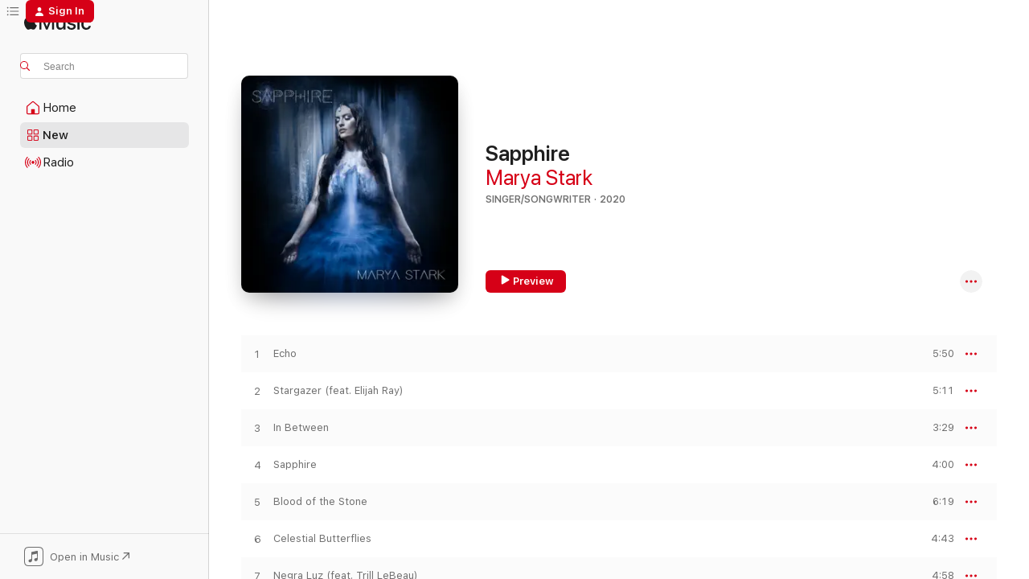

--- FILE ---
content_type: text/html
request_url: https://music.apple.com/us/album/sapphire/1524596904?itsct=music_box&itscg=30200&ls=1&uo=4
body_size: 23511
content:
<!DOCTYPE html>
<html dir="ltr" lang="en-US">
    <head>
        <!-- prettier-ignore -->
        <meta charset="utf-8">
        <!-- prettier-ignore -->
        <meta http-equiv="X-UA-Compatible" content="IE=edge">
        <!-- prettier-ignore -->
        <meta
            name="viewport"
            content="width=device-width,initial-scale=1,interactive-widget=resizes-content"
        >
        <!-- prettier-ignore -->
        <meta name="applicable-device" content="pc,mobile">
        <!-- prettier-ignore -->
        <meta name="referrer" content="strict-origin">
        <!-- prettier-ignore -->
        <link
            rel="apple-touch-icon"
            sizes="180x180"
            href="/assets/favicon/favicon-180.png"
        >
        <!-- prettier-ignore -->
        <link
            rel="icon"
            type="image/png"
            sizes="32x32"
            href="/assets/favicon/favicon-32.png"
        >
        <!-- prettier-ignore -->
        <link
            rel="icon"
            type="image/png"
            sizes="16x16"
            href="/assets/favicon/favicon-16.png"
        >
        <!-- prettier-ignore -->
        <link
            rel="mask-icon"
            href="/assets/favicon/favicon.svg"
            color="#fa233b"
        >
        <!-- prettier-ignore -->
        <link rel="manifest" href="/manifest.json">

        <title>‎Sapphire - Album by Marya Stark - Apple Music</title><!-- HEAD_svelte-1cypuwr_START --><link rel="preconnect" href="//www.apple.com/wss/fonts" crossorigin="anonymous"><link rel="stylesheet" href="//www.apple.com/wss/fonts?families=SF+Pro,v4%7CSF+Pro+Icons,v1&amp;display=swap" type="text/css" referrerpolicy="strict-origin-when-cross-origin"><!-- HEAD_svelte-1cypuwr_END --><!-- HEAD_svelte-eg3hvx_START -->    <meta name="description" content="Listen to Sapphire by Marya Stark on Apple Music. 2020. 10 Songs. Duration: 55 minutes."> <meta name="keywords" content="listen, Sapphire, Marya Stark, music, singles, songs, Singer/Songwriter, streaming music, apple music"> <link rel="canonical" href="https://music.apple.com/us/album/sapphire/1524596904">   <link rel="alternate" type="application/json+oembed" href="https://music.apple.com/api/oembed?url=https%3A%2F%2Fmusic.apple.com%2Fus%2Falbum%2Fsapphire%2F1524596904" title="Sapphire by Marya Stark on Apple Music">  <meta name="al:ios:app_store_id" content="1108187390"> <meta name="al:ios:app_name" content="Apple Music"> <meta name="apple:content_id" content="1524596904"> <meta name="apple:title" content="Sapphire"> <meta name="apple:description" content="Listen to Sapphire by Marya Stark on Apple Music. 2020. 10 Songs. Duration: 55 minutes.">   <meta property="og:title" content="Sapphire by Marya Stark on Apple Music"> <meta property="og:description" content="Album · 2020 · 10 Songs"> <meta property="og:site_name" content="Apple Music - Web Player"> <meta property="og:url" content="https://music.apple.com/us/album/sapphire/1524596904"> <meta property="og:image" content="https://is1-ssl.mzstatic.com/image/thumb/Music124/v4/88/76/04/88760476-ff89-2066-d5d6-6a20fa78fb9e/859740538430_cover.jpg/1200x630bf-60.jpg"> <meta property="og:image:secure_url" content="https://is1-ssl.mzstatic.com/image/thumb/Music124/v4/88/76/04/88760476-ff89-2066-d5d6-6a20fa78fb9e/859740538430_cover.jpg/1200x630bf-60.jpg"> <meta property="og:image:alt" content="Sapphire by Marya Stark on Apple Music"> <meta property="og:image:width" content="1200"> <meta property="og:image:height" content="630"> <meta property="og:image:type" content="image/jpg"> <meta property="og:type" content="music.album"> <meta property="og:locale" content="en_US">  <meta property="music:song_count" content="10"> <meta property="music:song" content="https://music.apple.com/us/song/echo/1524596907"> <meta property="music:song:preview_url:secure_url" content="https://music.apple.com/us/song/echo/1524596907"> <meta property="music:song:disc" content="1"> <meta property="music:song:duration" content="PT5M50S"> <meta property="music:song:track" content="1">  <meta property="music:song" content="https://music.apple.com/us/song/stargazer-feat-elijah-ray/1524596909"> <meta property="music:song:preview_url:secure_url" content="https://music.apple.com/us/song/stargazer-feat-elijah-ray/1524596909"> <meta property="music:song:disc" content="1"> <meta property="music:song:duration" content="PT5M11S"> <meta property="music:song:track" content="2">  <meta property="music:song" content="https://music.apple.com/us/song/in-between/1524596910"> <meta property="music:song:preview_url:secure_url" content="https://music.apple.com/us/song/in-between/1524596910"> <meta property="music:song:disc" content="1"> <meta property="music:song:duration" content="PT3M29S"> <meta property="music:song:track" content="3">  <meta property="music:song" content="https://music.apple.com/us/song/sapphire/1524596911"> <meta property="music:song:preview_url:secure_url" content="https://music.apple.com/us/song/sapphire/1524596911"> <meta property="music:song:disc" content="1"> <meta property="music:song:duration" content="PT4M"> <meta property="music:song:track" content="4">  <meta property="music:song" content="https://music.apple.com/us/song/blood-of-the-stone/1524597217"> <meta property="music:song:preview_url:secure_url" content="https://music.apple.com/us/song/blood-of-the-stone/1524597217"> <meta property="music:song:disc" content="1"> <meta property="music:song:duration" content="PT6M19S"> <meta property="music:song:track" content="5">  <meta property="music:song" content="https://music.apple.com/us/song/celestial-butterflies/1524597218"> <meta property="music:song:preview_url:secure_url" content="https://music.apple.com/us/song/celestial-butterflies/1524597218"> <meta property="music:song:disc" content="1"> <meta property="music:song:duration" content="PT4M43S"> <meta property="music:song:track" content="6">  <meta property="music:song" content="https://music.apple.com/us/song/negra-luz-feat-trill-lebeau/1524597225"> <meta property="music:song:preview_url:secure_url" content="https://music.apple.com/us/song/negra-luz-feat-trill-lebeau/1524597225"> <meta property="music:song:disc" content="1"> <meta property="music:song:duration" content="PT4M58S"> <meta property="music:song:track" content="7">  <meta property="music:song" content="https://music.apple.com/us/song/baptism/1524597227"> <meta property="music:song:preview_url:secure_url" content="https://music.apple.com/us/song/baptism/1524597227"> <meta property="music:song:disc" content="1"> <meta property="music:song:duration" content="PT6M31S"> <meta property="music:song:track" content="8">  <meta property="music:song" content="https://music.apple.com/us/song/crystal-chambers/1524597229"> <meta property="music:song:preview_url:secure_url" content="https://music.apple.com/us/song/crystal-chambers/1524597229"> <meta property="music:song:disc" content="1"> <meta property="music:song:duration" content="PT7M29S"> <meta property="music:song:track" content="9">  <meta property="music:song" content="https://music.apple.com/us/song/rose-lineage-feat-mama-crow-benjy-wertheimer/1524597231"> <meta property="music:song:preview_url:secure_url" content="https://music.apple.com/us/song/rose-lineage-feat-mama-crow-benjy-wertheimer/1524597231"> <meta property="music:song:disc" content="1"> <meta property="music:song:duration" content="PT7M1S"> <meta property="music:song:track" content="10">   <meta property="music:musician" content="https://music.apple.com/us/artist/marya-stark/460618448"> <meta property="music:release_date" content="2020-09-17T00:00:00.000Z">   <meta name="twitter:title" content="Sapphire by Marya Stark on Apple Music"> <meta name="twitter:description" content="Album · 2020 · 10 Songs"> <meta name="twitter:site" content="@AppleMusic"> <meta name="twitter:image" content="https://is1-ssl.mzstatic.com/image/thumb/Music124/v4/88/76/04/88760476-ff89-2066-d5d6-6a20fa78fb9e/859740538430_cover.jpg/600x600bf-60.jpg"> <meta name="twitter:image:alt" content="Sapphire by Marya Stark on Apple Music"> <meta name="twitter:card" content="summary">       <!-- HTML_TAG_START -->
                <script id=schema:music-album type="application/ld+json">
                    {"@context":"http://schema.org","@type":"MusicAlbum","name":"Sapphire","description":"Listen to Sapphire by Marya Stark on Apple Music. 2020. 10 Songs. Duration: 55 minutes.","citation":[{"@type":"MusicAlbum","image":"https://is1-ssl.mzstatic.com/image/thumb/Music113/v4/0c/57/c1/0c57c1a2-d56a-324f-c653-e20c10200838/197368008653_cover.jpg/1200x630bb.jpg","url":"https://music.apple.com/us/album/cradle/1663360156","name":"Cradle"},{"@type":"MusicAlbum","image":"https://is1-ssl.mzstatic.com/image/thumb/Music221/v4/de/be/bc/debebc91-6b4e-4864-1b43-ebf595dd9ad5/199502391966_cover.jpg/1200x630bb.jpg","url":"https://music.apple.com/us/album/sovereign-kin-book-i-the-spark/1836956652","name":"SOVEREIGN KIN - Book I: The Spark"},{"@type":"MusicAlbum","image":"https://is1-ssl.mzstatic.com/image/thumb/Music114/v4/d1/79/91/d179914d-93dc-6fed-e558-087fb85f1076/artwork.jpg/1200x630bb.jpg","url":"https://music.apple.com/us/album/elemental-being/1454190038","name":"Elemental Being"},{"@type":"MusicAlbum","image":"https://is1-ssl.mzstatic.com/image/thumb/Music122/v4/81/22/d0/8122d022-bcd6-dec9-1e2e-c97d5bb76098/8720765723175.png/1200x630bb.jpg","url":"https://music.apple.com/us/album/medicine-ep/1656677414","name":"Medicine - EP"},{"@type":"MusicAlbum","image":"https://is1-ssl.mzstatic.com/image/thumb/Music115/v4/ac/16/63/ac1663cb-1742-6ea3-c3e8-0589ac0d4284/859727852740_cover.jpg/1200x630bb.jpg","url":"https://music.apple.com/us/album/wild/1435205816","name":"Wild"},{"@type":"MusicAlbum","image":"https://is1-ssl.mzstatic.com/image/thumb/Music125/v4/66/23/7d/66237d55-3aa3-766a-07c9-ce9264c3db2d/786032172792.png/1200x630bb.jpg","url":"https://music.apple.com/us/album/into-the-wild/1384481681","name":"Into the Wild"},{"@type":"MusicAlbum","image":"https://is1-ssl.mzstatic.com/image/thumb/Music113/v4/bf/f5/84/bff58464-7788-30f3-43d7-61c17727eaef/191061066309.jpg/1200x630bb.jpg","url":"https://music.apple.com/us/album/beauty-thunders/1177820649","name":"Beauty Thunders"},{"@type":"MusicAlbum","image":"https://is1-ssl.mzstatic.com/image/thumb/Music124/v4/6e/bb/46/6ebb46eb-8725-9433-d958-0c9130505332/643845849498.jpg/1200x630bb.jpg","url":"https://music.apple.com/us/album/talisman/1525043630","name":"Talisman"},{"@type":"MusicAlbum","image":"https://is1-ssl.mzstatic.com/image/thumb/Music122/v4/d5/be/e6/d5bee6ee-a558-f4b4-f884-6bd1c68f5441/0.jpg/1200x630bb.jpg","url":"https://music.apple.com/us/album/earth-trilogy-two-ep/1632794712","name":"Earth Trilogy - Two - EP"},{"@type":"MusicAlbum","image":"https://is1-ssl.mzstatic.com/image/thumb/Music221/v4/e4/15/ae/e415aee7-8938-9ca2-9525-51381021f135/artwork.jpg/1200x630bb.jpg","url":"https://music.apple.com/us/album/red-thread-ep/1748463871","name":"Red Thread - EP"}],"tracks":[{"@type":"MusicRecording","name":"Echo","duration":"PT5M50S","url":"https://music.apple.com/us/song/echo/1524596907","offers":{"@type":"Offer","category":"free","price":0},"audio":{"@type":"AudioObject","potentialAction":{"@type":"ListenAction","expectsAcceptanceOf":{"@type":"Offer","category":"free"},"target":{"@type":"EntryPoint","actionPlatform":"https://music.apple.com/us/song/echo/1524596907"}},"name":"Echo","contentUrl":"https://audio-ssl.itunes.apple.com/itunes-assets/AudioPreview115/v4/6b/be/39/6bbe3969-f564-1751-cfcb-4de2c5959dc3/mzaf_10424319205231345344.plus.aac.ep.m4a","duration":"PT5M50S","uploadDate":"2020-09-17","thumbnailUrl":"https://is1-ssl.mzstatic.com/image/thumb/Music124/v4/88/76/04/88760476-ff89-2066-d5d6-6a20fa78fb9e/859740538430_cover.jpg/1200x630bb.jpg"}},{"@type":"MusicRecording","name":"Stargazer (feat. Elijah Ray)","duration":"PT5M11S","url":"https://music.apple.com/us/song/stargazer-feat-elijah-ray/1524596909","offers":{"@type":"Offer","category":"free","price":0},"audio":{"@type":"AudioObject","potentialAction":{"@type":"ListenAction","expectsAcceptanceOf":{"@type":"Offer","category":"free"},"target":{"@type":"EntryPoint","actionPlatform":"https://music.apple.com/us/song/stargazer-feat-elijah-ray/1524596909"}},"name":"Stargazer (feat. Elijah Ray)","contentUrl":"https://audio-ssl.itunes.apple.com/itunes-assets/AudioPreview125/v4/e7/f6/af/e7f6af00-cb80-492a-c322-71357c30a47a/mzaf_8208262567698327130.plus.aac.ep.m4a","duration":"PT5M11S","uploadDate":"2020-04-07","thumbnailUrl":"https://is1-ssl.mzstatic.com/image/thumb/Music124/v4/88/76/04/88760476-ff89-2066-d5d6-6a20fa78fb9e/859740538430_cover.jpg/1200x630bb.jpg"}},{"@type":"MusicRecording","name":"In Between","duration":"PT3M29S","url":"https://music.apple.com/us/song/in-between/1524596910","offers":{"@type":"Offer","category":"free","price":0},"audio":{"@type":"AudioObject","potentialAction":{"@type":"ListenAction","expectsAcceptanceOf":{"@type":"Offer","category":"free"},"target":{"@type":"EntryPoint","actionPlatform":"https://music.apple.com/us/song/in-between/1524596910"}},"name":"In Between","contentUrl":"https://audio-ssl.itunes.apple.com/itunes-assets/AudioPreview115/v4/18/ae/5c/18ae5cbf-8a63-590a-4601-7b7b7d81bfdf/mzaf_16636319826225316437.plus.aac.ep.m4a","duration":"PT3M29S","uploadDate":"2020-05-19","thumbnailUrl":"https://is1-ssl.mzstatic.com/image/thumb/Music124/v4/88/76/04/88760476-ff89-2066-d5d6-6a20fa78fb9e/859740538430_cover.jpg/1200x630bb.jpg"}},{"@type":"MusicRecording","name":"Sapphire","duration":"PT4M","url":"https://music.apple.com/us/song/sapphire/1524596911","offers":{"@type":"Offer","category":"free","price":0},"audio":{"@type":"AudioObject","potentialAction":{"@type":"ListenAction","expectsAcceptanceOf":{"@type":"Offer","category":"free"},"target":{"@type":"EntryPoint","actionPlatform":"https://music.apple.com/us/song/sapphire/1524596911"}},"name":"Sapphire","contentUrl":"https://audio-ssl.itunes.apple.com/itunes-assets/AudioPreview115/v4/dd/23/f6/dd23f677-8b12-b7c9-f700-1ebd115b2df1/mzaf_8023711248723577595.plus.aac.ep.m4a","duration":"PT4M","uploadDate":"2009-01-20","thumbnailUrl":"https://is1-ssl.mzstatic.com/image/thumb/Music124/v4/88/76/04/88760476-ff89-2066-d5d6-6a20fa78fb9e/859740538430_cover.jpg/1200x630bb.jpg"}},{"@type":"MusicRecording","name":"Blood of the Stone","duration":"PT6M19S","url":"https://music.apple.com/us/song/blood-of-the-stone/1524597217","offers":{"@type":"Offer","category":"free","price":0},"audio":{"@type":"AudioObject","potentialAction":{"@type":"ListenAction","expectsAcceptanceOf":{"@type":"Offer","category":"free"},"target":{"@type":"EntryPoint","actionPlatform":"https://music.apple.com/us/song/blood-of-the-stone/1524597217"}},"name":"Blood of the Stone","contentUrl":"https://audio-ssl.itunes.apple.com/itunes-assets/AudioPreview115/v4/4c/fb/e3/4cfbe3e5-f708-7557-48c1-5b8a05d6af07/mzaf_191787900848597361.plus.aac.ep.m4a","duration":"PT6M19S","uploadDate":"2020-09-17","thumbnailUrl":"https://is1-ssl.mzstatic.com/image/thumb/Music124/v4/88/76/04/88760476-ff89-2066-d5d6-6a20fa78fb9e/859740538430_cover.jpg/1200x630bb.jpg"}},{"@type":"MusicRecording","name":"Celestial Butterflies","duration":"PT4M43S","url":"https://music.apple.com/us/song/celestial-butterflies/1524597218","offers":{"@type":"Offer","category":"free","price":0},"audio":{"@type":"AudioObject","potentialAction":{"@type":"ListenAction","expectsAcceptanceOf":{"@type":"Offer","category":"free"},"target":{"@type":"EntryPoint","actionPlatform":"https://music.apple.com/us/song/celestial-butterflies/1524597218"}},"name":"Celestial Butterflies","contentUrl":"https://audio-ssl.itunes.apple.com/itunes-assets/AudioPreview115/v4/23/02/9d/23029d0b-17da-7650-525c-8bf44e24b38f/mzaf_17586966350295131121.plus.aac.ep.m4a","duration":"PT4M43S","uploadDate":"2020-09-17","thumbnailUrl":"https://is1-ssl.mzstatic.com/image/thumb/Music124/v4/88/76/04/88760476-ff89-2066-d5d6-6a20fa78fb9e/859740538430_cover.jpg/1200x630bb.jpg"}},{"@type":"MusicRecording","name":"Negra Luz (feat. Trill LeBeau)","duration":"PT4M58S","url":"https://music.apple.com/us/song/negra-luz-feat-trill-lebeau/1524597225","offers":{"@type":"Offer","category":"free","price":0},"audio":{"@type":"AudioObject","potentialAction":{"@type":"ListenAction","expectsAcceptanceOf":{"@type":"Offer","category":"free"},"target":{"@type":"EntryPoint","actionPlatform":"https://music.apple.com/us/song/negra-luz-feat-trill-lebeau/1524597225"}},"name":"Negra Luz (feat. Trill LeBeau)","contentUrl":"https://audio-ssl.itunes.apple.com/itunes-assets/AudioPreview125/v4/c6/90/b1/c690b11e-c3f8-b9ce-24c6-b042720c5b82/mzaf_15405533371985697253.plus.aac.ep.m4a","duration":"PT4M58S","uploadDate":"2020-09-17","thumbnailUrl":"https://is1-ssl.mzstatic.com/image/thumb/Music124/v4/88/76/04/88760476-ff89-2066-d5d6-6a20fa78fb9e/859740538430_cover.jpg/1200x630bb.jpg"}},{"@type":"MusicRecording","name":"Baptism","duration":"PT6M31S","url":"https://music.apple.com/us/song/baptism/1524597227","offers":{"@type":"Offer","category":"free","price":0},"audio":{"@type":"AudioObject","potentialAction":{"@type":"ListenAction","expectsAcceptanceOf":{"@type":"Offer","category":"free"},"target":{"@type":"EntryPoint","actionPlatform":"https://music.apple.com/us/song/baptism/1524597227"}},"name":"Baptism","contentUrl":"https://audio-ssl.itunes.apple.com/itunes-assets/AudioPreview125/v4/e8/45/97/e84597bb-0215-17da-7ffd-b990fb9f233f/mzaf_11082495700839208076.plus.aac.ep.m4a","duration":"PT6M31S","uploadDate":"2020-09-17","thumbnailUrl":"https://is1-ssl.mzstatic.com/image/thumb/Music124/v4/88/76/04/88760476-ff89-2066-d5d6-6a20fa78fb9e/859740538430_cover.jpg/1200x630bb.jpg"}},{"@type":"MusicRecording","name":"Crystal Chambers","duration":"PT7M29S","url":"https://music.apple.com/us/song/crystal-chambers/1524597229","offers":{"@type":"Offer","category":"free","price":0},"audio":{"@type":"AudioObject","potentialAction":{"@type":"ListenAction","expectsAcceptanceOf":{"@type":"Offer","category":"free"},"target":{"@type":"EntryPoint","actionPlatform":"https://music.apple.com/us/song/crystal-chambers/1524597229"}},"name":"Crystal Chambers","contentUrl":"https://audio-ssl.itunes.apple.com/itunes-assets/AudioPreview115/v4/85/7a/2f/857a2fd7-e580-97a6-d8aa-1fe98e2b2163/mzaf_1378667509885738993.plus.aac.ep.m4a","duration":"PT7M29S","uploadDate":"2020-09-17","thumbnailUrl":"https://is1-ssl.mzstatic.com/image/thumb/Music124/v4/88/76/04/88760476-ff89-2066-d5d6-6a20fa78fb9e/859740538430_cover.jpg/1200x630bb.jpg"}},{"@type":"MusicRecording","name":"Rose Lineage (feat. Mama Crow & Benjy Wertheimer)","duration":"PT7M1S","url":"https://music.apple.com/us/song/rose-lineage-feat-mama-crow-benjy-wertheimer/1524597231","offers":{"@type":"Offer","category":"free","price":0},"audio":{"@type":"AudioObject","potentialAction":{"@type":"ListenAction","expectsAcceptanceOf":{"@type":"Offer","category":"free"},"target":{"@type":"EntryPoint","actionPlatform":"https://music.apple.com/us/song/rose-lineage-feat-mama-crow-benjy-wertheimer/1524597231"}},"name":"Rose Lineage (feat. Mama Crow & Benjy Wertheimer)","contentUrl":"https://audio-ssl.itunes.apple.com/itunes-assets/AudioPreview115/v4/d5/07/10/d507104f-3d51-a8a0-40fc-1d0346a9f945/mzaf_15733891664460782928.plus.aac.ep.m4a","duration":"PT7M1S","uploadDate":"2020-09-17","thumbnailUrl":"https://is1-ssl.mzstatic.com/image/thumb/Music124/v4/88/76/04/88760476-ff89-2066-d5d6-6a20fa78fb9e/859740538430_cover.jpg/1200x630bb.jpg"}}],"workExample":[{"@type":"MusicAlbum","image":"https://is1-ssl.mzstatic.com/image/thumb/Music122/v4/08/0f/ef/080fef22-003e-4a6a-59cb-33c42086234a/197077333114_cover.jpg/1200x630bb.jpg","url":"https://music.apple.com/us/album/wild-sweet-feat-tina-malia-marya-stark-leah-song-chloe/1643547752","name":"Wild Sweet (feat. Tina Malia, Marya Stark, Leah Song, Chloe Smith & Rising Appalachia) - Single"},{"@type":"MusicAlbum","image":"https://is1-ssl.mzstatic.com/image/thumb/Music113/v4/06/3f/8d/063f8d04-07b9-aeb7-b1c9-24fcbf4e67ae/197368078298_cover.jpg/1200x630bb.jpg","url":"https://music.apple.com/us/album/oh-darlin-feat-chloe-smith-marya-stark-tina-malia-ayla/1663538861","name":"Oh Darlin' (feat. Chloe Smith, Marya Stark, Tina Malia & Ayla Nereo) - Single"},{"@type":"MusicAlbum","image":"https://is1-ssl.mzstatic.com/image/thumb/Music124/v4/15/2e/d2/152ed20d-551a-d8ad-e5a0-d358d293b0ad/888295762977.jpg/1200x630bb.jpg","url":"https://music.apple.com/us/album/lineage/1380298473","name":"Lineage"},{"@type":"MusicAlbum","image":"https://is1-ssl.mzstatic.com/image/thumb/Music112/v4/01/0a/d3/010ad339-3acd-acd8-648f-e395eb51f44d/197077597851_cover.jpg/1200x630bb.jpg","url":"https://music.apple.com/us/album/into-the-river-feat-leah-song-tina-malia-ayla-nereo/1649818747","name":"Into the River (feat. Leah Song, Tina Malia, Ayla Nereo & Marya Stark) - Single"},{"@type":"MusicAlbum","image":"https://is1-ssl.mzstatic.com/image/thumb/Music62/v4/52/54/5d/52545d5b-2a3a-bedf-b242-43d7b1313d32/888295457613.jpg/1200x630bb.jpg","url":"https://music.apple.com/us/album/qi-songs-for-crystal-kids/1152035483","name":"Qi Songs for Crystal Kids"},{"@type":"MusicAlbum","image":"https://is1-ssl.mzstatic.com/image/thumb/Music122/v4/a3/8d/f2/a38df2f8-1a12-62fc-7c6e-582a1b370cc5/197077931303_cover.jpg/1200x630bb.jpg","url":"https://music.apple.com/us/album/fly-away-feat-ayla-nereo-tina-malia-chloe-smith-leah/1658190408","name":"Fly Away (feat. Ayla Nereo, Tina Malia, Chloe Smith, Leah Song & Rising Appalachia) - Single"},{"@type":"MusicAlbum","image":"https://is1-ssl.mzstatic.com/image/thumb/Music122/v4/8b/0f/97/8b0f979a-bbe8-167d-4203-ceed7ac939a8/197077781601_cover.jpg/1200x630bb.jpg","url":"https://music.apple.com/us/album/by-the-jordan-feat-leah-song-ayla-nereo-marya-stark/1654056060","name":"By the Jordan (feat. Leah Song, Ayla Nereo, Marya Stark, Chloe Smith & Rising Appalachia) - Single"},{"@type":"MusicAlbum","image":"https://is1-ssl.mzstatic.com/image/thumb/Music113/v4/bf/e5/b8/bfe5b8a4-d848-5b8d-04b0-5b9a5c25ee3d/859732967316_cover.jpg/1200x630bb.jpg","url":"https://music.apple.com/us/album/unstoppable-joy-single/1468881038","name":"Unstoppable Joy - Single"},{"@type":"MusicAlbum","image":"https://is1-ssl.mzstatic.com/image/thumb/Music116/v4/ae/53/ef/ae53ef7c-b7a2-5629-96a6-a5ed5c438aff/197773389712_cover.jpg/1200x630bb.jpg","url":"https://music.apple.com/us/album/weightless/1696974102","name":"Weightless"},{"@type":"MusicAlbum","image":"https://is1-ssl.mzstatic.com/image/thumb/Music123/v4/48/1e/7d/481e7dca-90c7-0303-350d-dbd0dc11222a/artwork.jpg/1200x630bb.jpg","url":"https://music.apple.com/us/album/weaving-our-lives-feat-marya-stark-alice-maxine-single/1659989040","name":"Weaving Our Lives (feat. Marya Stark & Alice Maxine) - Single"},{"@type":"MusicAlbum","image":"https://is1-ssl.mzstatic.com/image/thumb/Music122/v4/b1/32/6f/b1326fa9-96b9-315f-bc2e-b71d13ae3474/195729691278_cover.jpg/1200x630bb.jpg","url":"https://music.apple.com/us/album/the-blooming-single/1621290520","name":"The Blooming - Single"},{"@type":"MusicAlbum","image":"https://is1-ssl.mzstatic.com/image/thumb/Music123/v4/73/9f/76/739f7623-6a76-fc53-47e5-ec5f1082450a/884501811460.jpg/1200x630bb.jpg","url":"https://music.apple.com/us/album/the-garden/575058126","name":"The Garden"},{"@type":"MusicAlbum","image":"https://is1-ssl.mzstatic.com/image/thumb/Music211/v4/5d/e5/c9/5de5c90e-8c7c-fa81-7a41-da2da4be7c2d/198342918739_cover.jpg/1200x630bb.jpg","url":"https://music.apple.com/us/album/underground-river/1748932772","name":"Underground River"},{"@type":"MusicAlbum","image":"https://is1-ssl.mzstatic.com/image/thumb/Music116/v4/86/11/7c/86117ca0-5230-6eda-15fe-17ac1489537d/artwork.jpg/1200x630bb.jpg","url":"https://music.apple.com/us/album/every-step-a-prayer-feat-sasha-rose-marya-stark-single/1668831703","name":"Every Step a Prayer (feat. Sasha Rose & Marya Stark) - Single"},{"@type":"MusicAlbum","image":"https://is1-ssl.mzstatic.com/image/thumb/Music126/v4/ee/06/8a/ee068a61-2427-5507-3c34-46e94411c6e4/197368365954_cover.jpg/1200x630bb.jpg","url":"https://music.apple.com/us/album/keep-the-light-on-single/1672432864","name":"Keep the Light On - Single"},{"@type":"MusicRecording","name":"Echo","duration":"PT5M50S","url":"https://music.apple.com/us/song/echo/1524596907","offers":{"@type":"Offer","category":"free","price":0},"audio":{"@type":"AudioObject","potentialAction":{"@type":"ListenAction","expectsAcceptanceOf":{"@type":"Offer","category":"free"},"target":{"@type":"EntryPoint","actionPlatform":"https://music.apple.com/us/song/echo/1524596907"}},"name":"Echo","contentUrl":"https://audio-ssl.itunes.apple.com/itunes-assets/AudioPreview115/v4/6b/be/39/6bbe3969-f564-1751-cfcb-4de2c5959dc3/mzaf_10424319205231345344.plus.aac.ep.m4a","duration":"PT5M50S","uploadDate":"2020-09-17","thumbnailUrl":"https://is1-ssl.mzstatic.com/image/thumb/Music124/v4/88/76/04/88760476-ff89-2066-d5d6-6a20fa78fb9e/859740538430_cover.jpg/1200x630bb.jpg"}},{"@type":"MusicRecording","name":"Stargazer (feat. Elijah Ray)","duration":"PT5M11S","url":"https://music.apple.com/us/song/stargazer-feat-elijah-ray/1524596909","offers":{"@type":"Offer","category":"free","price":0},"audio":{"@type":"AudioObject","potentialAction":{"@type":"ListenAction","expectsAcceptanceOf":{"@type":"Offer","category":"free"},"target":{"@type":"EntryPoint","actionPlatform":"https://music.apple.com/us/song/stargazer-feat-elijah-ray/1524596909"}},"name":"Stargazer (feat. Elijah Ray)","contentUrl":"https://audio-ssl.itunes.apple.com/itunes-assets/AudioPreview125/v4/e7/f6/af/e7f6af00-cb80-492a-c322-71357c30a47a/mzaf_8208262567698327130.plus.aac.ep.m4a","duration":"PT5M11S","uploadDate":"2020-04-07","thumbnailUrl":"https://is1-ssl.mzstatic.com/image/thumb/Music124/v4/88/76/04/88760476-ff89-2066-d5d6-6a20fa78fb9e/859740538430_cover.jpg/1200x630bb.jpg"}},{"@type":"MusicRecording","name":"In Between","duration":"PT3M29S","url":"https://music.apple.com/us/song/in-between/1524596910","offers":{"@type":"Offer","category":"free","price":0},"audio":{"@type":"AudioObject","potentialAction":{"@type":"ListenAction","expectsAcceptanceOf":{"@type":"Offer","category":"free"},"target":{"@type":"EntryPoint","actionPlatform":"https://music.apple.com/us/song/in-between/1524596910"}},"name":"In Between","contentUrl":"https://audio-ssl.itunes.apple.com/itunes-assets/AudioPreview115/v4/18/ae/5c/18ae5cbf-8a63-590a-4601-7b7b7d81bfdf/mzaf_16636319826225316437.plus.aac.ep.m4a","duration":"PT3M29S","uploadDate":"2020-05-19","thumbnailUrl":"https://is1-ssl.mzstatic.com/image/thumb/Music124/v4/88/76/04/88760476-ff89-2066-d5d6-6a20fa78fb9e/859740538430_cover.jpg/1200x630bb.jpg"}},{"@type":"MusicRecording","name":"Sapphire","duration":"PT4M","url":"https://music.apple.com/us/song/sapphire/1524596911","offers":{"@type":"Offer","category":"free","price":0},"audio":{"@type":"AudioObject","potentialAction":{"@type":"ListenAction","expectsAcceptanceOf":{"@type":"Offer","category":"free"},"target":{"@type":"EntryPoint","actionPlatform":"https://music.apple.com/us/song/sapphire/1524596911"}},"name":"Sapphire","contentUrl":"https://audio-ssl.itunes.apple.com/itunes-assets/AudioPreview115/v4/dd/23/f6/dd23f677-8b12-b7c9-f700-1ebd115b2df1/mzaf_8023711248723577595.plus.aac.ep.m4a","duration":"PT4M","uploadDate":"2009-01-20","thumbnailUrl":"https://is1-ssl.mzstatic.com/image/thumb/Music124/v4/88/76/04/88760476-ff89-2066-d5d6-6a20fa78fb9e/859740538430_cover.jpg/1200x630bb.jpg"}},{"@type":"MusicRecording","name":"Blood of the Stone","duration":"PT6M19S","url":"https://music.apple.com/us/song/blood-of-the-stone/1524597217","offers":{"@type":"Offer","category":"free","price":0},"audio":{"@type":"AudioObject","potentialAction":{"@type":"ListenAction","expectsAcceptanceOf":{"@type":"Offer","category":"free"},"target":{"@type":"EntryPoint","actionPlatform":"https://music.apple.com/us/song/blood-of-the-stone/1524597217"}},"name":"Blood of the Stone","contentUrl":"https://audio-ssl.itunes.apple.com/itunes-assets/AudioPreview115/v4/4c/fb/e3/4cfbe3e5-f708-7557-48c1-5b8a05d6af07/mzaf_191787900848597361.plus.aac.ep.m4a","duration":"PT6M19S","uploadDate":"2020-09-17","thumbnailUrl":"https://is1-ssl.mzstatic.com/image/thumb/Music124/v4/88/76/04/88760476-ff89-2066-d5d6-6a20fa78fb9e/859740538430_cover.jpg/1200x630bb.jpg"}},{"@type":"MusicRecording","name":"Celestial Butterflies","duration":"PT4M43S","url":"https://music.apple.com/us/song/celestial-butterflies/1524597218","offers":{"@type":"Offer","category":"free","price":0},"audio":{"@type":"AudioObject","potentialAction":{"@type":"ListenAction","expectsAcceptanceOf":{"@type":"Offer","category":"free"},"target":{"@type":"EntryPoint","actionPlatform":"https://music.apple.com/us/song/celestial-butterflies/1524597218"}},"name":"Celestial Butterflies","contentUrl":"https://audio-ssl.itunes.apple.com/itunes-assets/AudioPreview115/v4/23/02/9d/23029d0b-17da-7650-525c-8bf44e24b38f/mzaf_17586966350295131121.plus.aac.ep.m4a","duration":"PT4M43S","uploadDate":"2020-09-17","thumbnailUrl":"https://is1-ssl.mzstatic.com/image/thumb/Music124/v4/88/76/04/88760476-ff89-2066-d5d6-6a20fa78fb9e/859740538430_cover.jpg/1200x630bb.jpg"}},{"@type":"MusicRecording","name":"Negra Luz (feat. Trill LeBeau)","duration":"PT4M58S","url":"https://music.apple.com/us/song/negra-luz-feat-trill-lebeau/1524597225","offers":{"@type":"Offer","category":"free","price":0},"audio":{"@type":"AudioObject","potentialAction":{"@type":"ListenAction","expectsAcceptanceOf":{"@type":"Offer","category":"free"},"target":{"@type":"EntryPoint","actionPlatform":"https://music.apple.com/us/song/negra-luz-feat-trill-lebeau/1524597225"}},"name":"Negra Luz (feat. Trill LeBeau)","contentUrl":"https://audio-ssl.itunes.apple.com/itunes-assets/AudioPreview125/v4/c6/90/b1/c690b11e-c3f8-b9ce-24c6-b042720c5b82/mzaf_15405533371985697253.plus.aac.ep.m4a","duration":"PT4M58S","uploadDate":"2020-09-17","thumbnailUrl":"https://is1-ssl.mzstatic.com/image/thumb/Music124/v4/88/76/04/88760476-ff89-2066-d5d6-6a20fa78fb9e/859740538430_cover.jpg/1200x630bb.jpg"}},{"@type":"MusicRecording","name":"Baptism","duration":"PT6M31S","url":"https://music.apple.com/us/song/baptism/1524597227","offers":{"@type":"Offer","category":"free","price":0},"audio":{"@type":"AudioObject","potentialAction":{"@type":"ListenAction","expectsAcceptanceOf":{"@type":"Offer","category":"free"},"target":{"@type":"EntryPoint","actionPlatform":"https://music.apple.com/us/song/baptism/1524597227"}},"name":"Baptism","contentUrl":"https://audio-ssl.itunes.apple.com/itunes-assets/AudioPreview125/v4/e8/45/97/e84597bb-0215-17da-7ffd-b990fb9f233f/mzaf_11082495700839208076.plus.aac.ep.m4a","duration":"PT6M31S","uploadDate":"2020-09-17","thumbnailUrl":"https://is1-ssl.mzstatic.com/image/thumb/Music124/v4/88/76/04/88760476-ff89-2066-d5d6-6a20fa78fb9e/859740538430_cover.jpg/1200x630bb.jpg"}},{"@type":"MusicRecording","name":"Crystal Chambers","duration":"PT7M29S","url":"https://music.apple.com/us/song/crystal-chambers/1524597229","offers":{"@type":"Offer","category":"free","price":0},"audio":{"@type":"AudioObject","potentialAction":{"@type":"ListenAction","expectsAcceptanceOf":{"@type":"Offer","category":"free"},"target":{"@type":"EntryPoint","actionPlatform":"https://music.apple.com/us/song/crystal-chambers/1524597229"}},"name":"Crystal Chambers","contentUrl":"https://audio-ssl.itunes.apple.com/itunes-assets/AudioPreview115/v4/85/7a/2f/857a2fd7-e580-97a6-d8aa-1fe98e2b2163/mzaf_1378667509885738993.plus.aac.ep.m4a","duration":"PT7M29S","uploadDate":"2020-09-17","thumbnailUrl":"https://is1-ssl.mzstatic.com/image/thumb/Music124/v4/88/76/04/88760476-ff89-2066-d5d6-6a20fa78fb9e/859740538430_cover.jpg/1200x630bb.jpg"}},{"@type":"MusicRecording","name":"Rose Lineage (feat. Mama Crow & Benjy Wertheimer)","duration":"PT7M1S","url":"https://music.apple.com/us/song/rose-lineage-feat-mama-crow-benjy-wertheimer/1524597231","offers":{"@type":"Offer","category":"free","price":0},"audio":{"@type":"AudioObject","potentialAction":{"@type":"ListenAction","expectsAcceptanceOf":{"@type":"Offer","category":"free"},"target":{"@type":"EntryPoint","actionPlatform":"https://music.apple.com/us/song/rose-lineage-feat-mama-crow-benjy-wertheimer/1524597231"}},"name":"Rose Lineage (feat. Mama Crow & Benjy Wertheimer)","contentUrl":"https://audio-ssl.itunes.apple.com/itunes-assets/AudioPreview115/v4/d5/07/10/d507104f-3d51-a8a0-40fc-1d0346a9f945/mzaf_15733891664460782928.plus.aac.ep.m4a","duration":"PT7M1S","uploadDate":"2020-09-17","thumbnailUrl":"https://is1-ssl.mzstatic.com/image/thumb/Music124/v4/88/76/04/88760476-ff89-2066-d5d6-6a20fa78fb9e/859740538430_cover.jpg/1200x630bb.jpg"}}],"url":"https://music.apple.com/us/album/sapphire/1524596904","image":"https://is1-ssl.mzstatic.com/image/thumb/Music124/v4/88/76/04/88760476-ff89-2066-d5d6-6a20fa78fb9e/859740538430_cover.jpg/1200x630bb.jpg","potentialAction":{"@type":"ListenAction","expectsAcceptanceOf":{"@type":"Offer","category":"free"},"target":{"@type":"EntryPoint","actionPlatform":"https://music.apple.com/us/album/sapphire/1524596904"}},"genre":["Singer/Songwriter","Music","Pop"],"datePublished":"2020-09-17","byArtist":[{"@type":"MusicGroup","url":"https://music.apple.com/us/artist/marya-stark/460618448","name":"Marya Stark"}]}
                </script>
                <!-- HTML_TAG_END -->    <!-- HEAD_svelte-eg3hvx_END -->
      <script type="module" crossorigin src="/assets/index~8a6f659a1b.js"></script>
      <link rel="stylesheet" href="/assets/index~99bed3cf08.css">
      <script type="module">import.meta.url;import("_").catch(()=>1);async function* g(){};window.__vite_is_modern_browser=true;</script>
      <script type="module">!function(){if(window.__vite_is_modern_browser)return;console.warn("vite: loading legacy chunks, syntax error above and the same error below should be ignored");var e=document.getElementById("vite-legacy-polyfill"),n=document.createElement("script");n.src=e.src,n.onload=function(){System.import(document.getElementById('vite-legacy-entry').getAttribute('data-src'))},document.body.appendChild(n)}();</script>
    </head>
    <body>
        <script src="/assets/focus-visible/focus-visible.min.js"></script>
        
        <script
            async
            src="/includes/js-cdn/musickit/v3/amp/musickit.js"
        ></script>
        <script
            type="module"
            async
            src="/includes/js-cdn/musickit/v3/components/musickit-components/musickit-components.esm.js"
        ></script>
        <script
            nomodule
            async
            src="/includes/js-cdn/musickit/v3/components/musickit-components/musickit-components.js"
        ></script>
        <svg style="display: none" xmlns="http://www.w3.org/2000/svg">
            <symbol id="play-circle-fill" viewBox="0 0 60 60">
                <path
                    class="icon-circle-fill__circle"
                    fill="var(--iconCircleFillBG, transparent)"
                    d="M30 60c16.411 0 30-13.617 30-30C60 13.588 46.382 0 29.971 0 13.588 0 .001 13.588.001 30c0 16.383 13.617 30 30 30Z"
                />
                <path
                    fill="var(--iconFillArrow, var(--keyColor, black))"
                    d="M24.411 41.853c-1.41.853-3.028.177-3.028-1.294V19.47c0-1.44 1.735-2.058 3.028-1.294l17.265 10.235a1.89 1.89 0 0 1 0 3.265L24.411 41.853Z"
                />
            </symbol>
        </svg>
        <div class="body-container">
              <div class="app-container svelte-t3vj1e" data-testid="app-container">   <div class="header svelte-rjjbqs" data-testid="header"><nav data-testid="navigation" class="navigation svelte-13li0vp"><div class="navigation__header svelte-13li0vp"><div data-testid="logo" class="logo svelte-1o7dz8w"> <a aria-label="Apple Music" role="img" href="https://music.apple.com/us/home" class="svelte-1o7dz8w"><svg height="20" viewBox="0 0 83 20" width="83" xmlns="http://www.w3.org/2000/svg" class="logo" aria-hidden="true"><path d="M34.752 19.746V6.243h-.088l-5.433 13.503h-2.074L21.711 6.243h-.087v13.503h-2.548V1.399h3.235l5.833 14.621h.1l5.82-14.62h3.248v18.347h-2.56zm16.649 0h-2.586v-2.263h-.062c-.725 1.602-2.061 2.504-4.072 2.504-2.86 0-4.61-1.894-4.61-4.958V6.37h2.698v8.125c0 2.034.95 3.127 2.81 3.127 1.95 0 3.124-1.373 3.124-3.458V6.37H51.4v13.376zm7.394-13.618c3.06 0 5.046 1.73 5.134 4.196h-2.536c-.15-1.296-1.087-2.11-2.598-2.11-1.462 0-2.436.724-2.436 1.793 0 .839.6 1.41 2.023 1.741l2.136.496c2.686.636 3.71 1.704 3.71 3.636 0 2.442-2.236 4.12-5.333 4.12-3.285 0-5.26-1.64-5.509-4.183h2.673c.25 1.398 1.187 2.085 2.836 2.085 1.623 0 2.623-.687 2.623-1.78 0-.865-.487-1.373-1.924-1.704l-2.136-.508c-2.498-.585-3.735-1.806-3.735-3.75 0-2.391 2.049-4.032 5.072-4.032zM66.1 2.836c0-.878.7-1.577 1.561-1.577.862 0 1.55.7 1.55 1.577 0 .864-.688 1.576-1.55 1.576a1.573 1.573 0 0 1-1.56-1.576zm.212 3.534h2.698v13.376h-2.698zm14.089 4.603c-.275-1.424-1.324-2.556-3.085-2.556-2.086 0-3.46 1.767-3.46 4.64 0 2.938 1.386 4.642 3.485 4.642 1.66 0 2.748-.928 3.06-2.48H83C82.713 18.067 80.477 20 77.317 20c-3.76 0-6.208-2.62-6.208-6.942 0-4.247 2.448-6.93 6.183-6.93 3.385 0 5.446 2.213 5.683 4.845h-2.573zM10.824 3.189c-.698.834-1.805 1.496-2.913 1.398-.145-1.128.41-2.33 1.036-3.065C9.644.662 10.848.05 11.835 0c.121 1.178-.336 2.33-1.01 3.19zm.999 1.619c.624.049 2.425.244 3.578 1.98-.096.074-2.137 1.272-2.113 3.79.024 3.01 2.593 4.012 2.617 4.037-.024.074-.407 1.419-1.344 2.812-.817 1.224-1.657 2.422-3.002 2.447-1.297.024-1.73-.783-3.218-.783-1.489 0-1.97.758-3.194.807-1.297.048-2.28-1.297-3.097-2.52C.368 14.908-.904 10.408.825 7.375c.84-1.516 2.377-2.47 4.034-2.495 1.273-.023 2.45.857 3.218.857.769 0 2.137-1.027 3.746-.93z"></path></svg></a>   </div> <div class="search-input-wrapper svelte-nrtdem" data-testid="search-input"><div data-testid="amp-search-input" aria-controls="search-suggestions" aria-expanded="false" aria-haspopup="listbox" aria-owns="search-suggestions" class="search-input-container svelte-rg26q6" tabindex="-1" role=""><div class="flex-container svelte-rg26q6"><form id="search-input-form" class="svelte-rg26q6"><svg height="16" width="16" viewBox="0 0 16 16" class="search-svg" aria-hidden="true"><path d="M11.87 10.835c.018.015.035.03.051.047l3.864 3.863a.735.735 0 1 1-1.04 1.04l-3.863-3.864a.744.744 0 0 1-.047-.051 6.667 6.667 0 1 1 1.035-1.035zM6.667 12a5.333 5.333 0 1 0 0-10.667 5.333 5.333 0 0 0 0 10.667z"></path></svg> <input aria-autocomplete="list" aria-multiline="false" aria-controls="search-suggestions" aria-label="Search" placeholder="Search" spellcheck="false" autocomplete="off" autocorrect="off" autocapitalize="off" type="text" inputmode="search" class="search-input__text-field svelte-rg26q6" data-testid="search-input__text-field"></form> </div> <div data-testid="search-scope-bar"></div>   </div> </div></div> <div data-testid="navigation-content" class="navigation__content svelte-13li0vp" id="navigation" aria-hidden="false"><div class="navigation__scrollable-container svelte-13li0vp"><div data-testid="navigation-items-primary" class="navigation-items navigation-items--primary svelte-ng61m8"> <ul class="navigation-items__list svelte-ng61m8">  <li class="navigation-item navigation-item__home svelte-1a5yt87" aria-selected="false" data-testid="navigation-item"> <a href="https://music.apple.com/us/home" class="navigation-item__link svelte-1a5yt87" role="button" data-testid="home" aria-pressed="false"><div class="navigation-item__content svelte-zhx7t9"> <span class="navigation-item__icon svelte-zhx7t9"> <svg width="24" height="24" viewBox="0 0 24 24" xmlns="http://www.w3.org/2000/svg" aria-hidden="true"><path d="M5.93 20.16a1.94 1.94 0 0 1-1.43-.502c-.334-.335-.502-.794-.502-1.393v-7.142c0-.362.062-.688.177-.953.123-.264.326-.529.6-.75l6.145-5.157c.176-.141.344-.247.52-.318.176-.07.362-.105.564-.105.194 0 .388.035.565.105.176.07.352.177.52.318l6.146 5.158c.273.23.467.476.59.75.124.264.177.59.177.96v7.134c0 .59-.159 1.058-.503 1.393-.335.335-.811.503-1.428.503H5.929Zm12.14-1.172c.221 0 .406-.07.547-.212a.688.688 0 0 0 .22-.511v-7.142c0-.177-.026-.344-.087-.459a.97.97 0 0 0-.265-.353l-6.154-5.149a.756.756 0 0 0-.177-.115.37.37 0 0 0-.15-.035.37.37 0 0 0-.158.035l-.177.115-6.145 5.15a.982.982 0 0 0-.274.352 1.13 1.13 0 0 0-.088.468v7.133c0 .203.08.379.23.511a.744.744 0 0 0 .546.212h12.133Zm-8.323-4.7c0-.176.062-.326.177-.432a.6.6 0 0 1 .423-.159h3.315c.176 0 .326.053.432.16s.159.255.159.431v4.973H9.756v-4.973Z"></path></svg> </span> <span class="navigation-item__label svelte-zhx7t9"> Home </span> </div></a>  </li>  <li class="navigation-item navigation-item__new svelte-1a5yt87" aria-selected="false" data-testid="navigation-item"> <a href="https://music.apple.com/us/new" class="navigation-item__link svelte-1a5yt87" role="button" data-testid="new" aria-pressed="false"><div class="navigation-item__content svelte-zhx7t9"> <span class="navigation-item__icon svelte-zhx7t9"> <svg height="24" viewBox="0 0 24 24" width="24" aria-hidden="true"><path d="M9.92 11.354c.966 0 1.453-.487 1.453-1.49v-3.4c0-1.004-.487-1.483-1.453-1.483H6.452C5.487 4.981 5 5.46 5 6.464v3.4c0 1.003.487 1.49 1.452 1.49zm7.628 0c.965 0 1.452-.487 1.452-1.49v-3.4c0-1.004-.487-1.483-1.452-1.483h-3.46c-.974 0-1.46.479-1.46 1.483v3.4c0 1.003.486 1.49 1.46 1.49zm-7.65-1.073h-3.43c-.266 0-.396-.137-.396-.418v-3.4c0-.273.13-.41.396-.41h3.43c.265 0 .402.137.402.41v3.4c0 .281-.137.418-.403.418zm7.634 0h-3.43c-.273 0-.402-.137-.402-.418v-3.4c0-.273.129-.41.403-.41h3.43c.265 0 .395.137.395.41v3.4c0 .281-.13.418-.396.418zm-7.612 8.7c.966 0 1.453-.48 1.453-1.483v-3.407c0-.996-.487-1.483-1.453-1.483H6.452c-.965 0-1.452.487-1.452 1.483v3.407c0 1.004.487 1.483 1.452 1.483zm7.628 0c.965 0 1.452-.48 1.452-1.483v-3.407c0-.996-.487-1.483-1.452-1.483h-3.46c-.974 0-1.46.487-1.46 1.483v3.407c0 1.004.486 1.483 1.46 1.483zm-7.65-1.072h-3.43c-.266 0-.396-.137-.396-.41v-3.4c0-.282.13-.418.396-.418h3.43c.265 0 .402.136.402.418v3.4c0 .273-.137.41-.403.41zm7.634 0h-3.43c-.273 0-.402-.137-.402-.41v-3.4c0-.282.129-.418.403-.418h3.43c.265 0 .395.136.395.418v3.4c0 .273-.13.41-.396.41z" fill-opacity=".95"></path></svg> </span> <span class="navigation-item__label svelte-zhx7t9"> New </span> </div></a>  </li>  <li class="navigation-item navigation-item__radio svelte-1a5yt87" aria-selected="false" data-testid="navigation-item"> <a href="https://music.apple.com/us/radio" class="navigation-item__link svelte-1a5yt87" role="button" data-testid="radio" aria-pressed="false"><div class="navigation-item__content svelte-zhx7t9"> <span class="navigation-item__icon svelte-zhx7t9"> <svg width="24" height="24" viewBox="0 0 24 24" xmlns="http://www.w3.org/2000/svg" aria-hidden="true"><path d="M19.359 18.57C21.033 16.818 22 14.461 22 11.89s-.967-4.93-2.641-6.68c-.276-.292-.653-.26-.868-.023-.222.246-.176.591.085.868 1.466 1.535 2.272 3.593 2.272 5.835 0 2.241-.806 4.3-2.272 5.835-.261.268-.307.621-.085.86.215.245.592.276.868-.016zm-13.85.014c.222-.238.176-.59-.085-.86-1.474-1.535-2.272-3.593-2.272-5.834 0-2.242.798-4.3 2.272-5.835.261-.277.307-.622.085-.868-.215-.238-.592-.269-.868.023C2.967 6.96 2 9.318 2 11.89s.967 4.929 2.641 6.68c.276.29.653.26.868.014zm1.957-1.873c.223-.253.162-.583-.1-.867-.951-1.068-1.473-2.45-1.473-3.954 0-1.505.522-2.887 1.474-3.954.26-.284.322-.614.1-.876-.23-.26-.622-.26-.891.039-1.175 1.274-1.827 2.963-1.827 4.79 0 1.82.652 3.517 1.827 4.784.269.3.66.307.89.038zm9.958-.038c1.175-1.267 1.827-2.964 1.827-4.783 0-1.828-.652-3.517-1.827-4.791-.269-.3-.66-.3-.89-.039-.23.262-.162.592.092.876.96 1.067 1.481 2.449 1.481 3.954 0 1.504-.522 2.886-1.481 3.954-.254.284-.323.614-.092.867.23.269.621.261.89-.038zm-8.061-1.966c.23-.26.13-.568-.092-.883-.415-.522-.63-1.197-.63-1.934 0-.737.215-1.413.63-1.943.222-.307.322-.614.092-.875s-.653-.261-.906.054a4.385 4.385 0 0 0-.968 2.764 4.38 4.38 0 0 0 .968 2.756c.253.322.675.322.906.061zm6.18-.061a4.38 4.38 0 0 0 .968-2.756 4.385 4.385 0 0 0-.968-2.764c-.253-.315-.675-.315-.906-.054-.23.261-.138.568.092.875.415.53.63 1.206.63 1.943 0 .737-.215 1.412-.63 1.934-.23.315-.322.622-.092.883s.653.261.906-.061zm-3.547-.967c.96 0 1.789-.814 1.789-1.797s-.83-1.789-1.789-1.789c-.96 0-1.781.806-1.781 1.789 0 .983.821 1.797 1.781 1.797z"></path></svg> </span> <span class="navigation-item__label svelte-zhx7t9"> Radio </span> </div></a>  </li>  <li class="navigation-item navigation-item__search svelte-1a5yt87" aria-selected="false" data-testid="navigation-item"> <a href="https://music.apple.com/us/search" class="navigation-item__link svelte-1a5yt87" role="button" data-testid="search" aria-pressed="false"><div class="navigation-item__content svelte-zhx7t9"> <span class="navigation-item__icon svelte-zhx7t9"> <svg height="24" viewBox="0 0 24 24" width="24" aria-hidden="true"><path d="M17.979 18.553c.476 0 .813-.366.813-.835a.807.807 0 0 0-.235-.586l-3.45-3.457a5.61 5.61 0 0 0 1.158-3.413c0-3.098-2.535-5.633-5.633-5.633C7.542 4.63 5 7.156 5 10.262c0 3.098 2.534 5.632 5.632 5.632a5.614 5.614 0 0 0 3.274-1.055l3.472 3.472a.835.835 0 0 0 .6.242zm-7.347-3.875c-2.417 0-4.416-2-4.416-4.416 0-2.417 2-4.417 4.416-4.417 2.417 0 4.417 2 4.417 4.417s-2 4.416-4.417 4.416z" fill-opacity=".95"></path></svg> </span> <span class="navigation-item__label svelte-zhx7t9"> Search </span> </div></a>  </li></ul> </div>   </div> <div class="navigation__native-cta"><div slot="native-cta"><div data-testid="native-cta" class="native-cta svelte-6xh86f  native-cta--authenticated"><button class="native-cta__button svelte-6xh86f" data-testid="native-cta-button"><span class="native-cta__app-icon svelte-6xh86f"><svg width="24" height="24" xmlns="http://www.w3.org/2000/svg" xml:space="preserve" style="fill-rule:evenodd;clip-rule:evenodd;stroke-linejoin:round;stroke-miterlimit:2" viewBox="0 0 24 24" slot="app-icon" aria-hidden="true"><path d="M22.567 1.496C21.448.393 19.956.045 17.293.045H6.566c-2.508 0-4.028.376-5.12 1.465C.344 2.601 0 4.09 0 6.611v10.727c0 2.695.33 4.18 1.432 5.257 1.106 1.103 2.595 1.45 5.275 1.45h10.586c2.663 0 4.169-.347 5.274-1.45C23.656 21.504 24 20.033 24 17.338V6.752c0-2.694-.344-4.179-1.433-5.256Zm.411 4.9v11.299c0 1.898-.338 3.286-1.188 4.137-.851.864-2.256 1.191-4.141 1.191H6.35c-1.884 0-3.303-.341-4.154-1.191-.85-.851-1.174-2.239-1.174-4.137V6.54c0-2.014.324-3.445 1.16-4.295.851-.864 2.312-1.177 4.313-1.177h11.154c1.885 0 3.29.341 4.141 1.191.864.85 1.188 2.239 1.188 4.137Z" style="fill-rule:nonzero"></path><path d="M7.413 19.255c.987 0 2.48-.728 2.48-2.672v-6.385c0-.35.063-.428.378-.494l5.298-1.095c.351-.067.534.025.534.333l.035 4.286c0 .337-.182.586-.53.652l-1.014.228c-1.361.3-2.007.923-2.007 1.937 0 1.017.79 1.748 1.926 1.748.986 0 2.444-.679 2.444-2.64V5.654c0-.636-.279-.821-1.016-.66L9.646 6.298c-.448.091-.674.329-.674.699l.035 7.697c0 .336-.148.546-.446.613l-1.067.21c-1.329.266-1.986.93-1.986 1.993 0 1.017.786 1.745 1.905 1.745Z" style="fill-rule:nonzero"></path></svg></span> <span class="native-cta__label svelte-6xh86f">Open in Music</span> <span class="native-cta__arrow svelte-6xh86f"><svg height="16" width="16" viewBox="0 0 16 16" class="native-cta-action" aria-hidden="true"><path d="M1.559 16 13.795 3.764v8.962H16V0H3.274v2.205h8.962L0 14.441 1.559 16z"></path></svg></span></button> </div>  </div></div></div> </nav> </div>  <div class="player-bar player-bar__floating-player svelte-1rr9v04" data-testid="player-bar" aria-label="Music controls" aria-hidden="false">   </div>   <div id="scrollable-page" class="scrollable-page svelte-mt0bfj" data-main-content data-testid="main-section" aria-hidden="false"><main data-testid="main" class="svelte-bzjlhs"><div class="content-container svelte-bzjlhs" data-testid="content-container"><div class="search-input-wrapper svelte-nrtdem" data-testid="search-input"><div data-testid="amp-search-input" aria-controls="search-suggestions" aria-expanded="false" aria-haspopup="listbox" aria-owns="search-suggestions" class="search-input-container svelte-rg26q6" tabindex="-1" role=""><div class="flex-container svelte-rg26q6"><form id="search-input-form" class="svelte-rg26q6"><svg height="16" width="16" viewBox="0 0 16 16" class="search-svg" aria-hidden="true"><path d="M11.87 10.835c.018.015.035.03.051.047l3.864 3.863a.735.735 0 1 1-1.04 1.04l-3.863-3.864a.744.744 0 0 1-.047-.051 6.667 6.667 0 1 1 1.035-1.035zM6.667 12a5.333 5.333 0 1 0 0-10.667 5.333 5.333 0 0 0 0 10.667z"></path></svg> <input value="" aria-autocomplete="list" aria-multiline="false" aria-controls="search-suggestions" aria-label="Search" placeholder="Search" spellcheck="false" autocomplete="off" autocorrect="off" autocapitalize="off" type="text" inputmode="search" class="search-input__text-field svelte-rg26q6" data-testid="search-input__text-field"></form> </div> <div data-testid="search-scope-bar"> </div>   </div> </div>      <div class="section svelte-wa5vzl" data-testid="section-container" aria-label="Featured"> <div class="section-content svelte-wa5vzl" data-testid="section-content">  <div class="container-detail-header svelte-1uuona0 container-detail-header--no-description" data-testid="container-detail-header"><div slot="artwork"><div class="artwork__radiosity svelte-1agpw2h"> <div data-testid="artwork-component" class="artwork-component artwork-component--aspect-ratio artwork-component--orientation-square svelte-uduhys        artwork-component--has-borders" style="
            --artwork-bg-color: #04080e;
            --aspect-ratio: 1;
            --placeholder-bg-color: #04080e;
       ">   <picture class="svelte-uduhys"><source sizes=" (max-width:1319px) 296px,(min-width:1320px) and (max-width:1679px) 316px,316px" srcset="https://is1-ssl.mzstatic.com/image/thumb/Music124/v4/88/76/04/88760476-ff89-2066-d5d6-6a20fa78fb9e/859740538430_cover.jpg/296x296bb.webp 296w,https://is1-ssl.mzstatic.com/image/thumb/Music124/v4/88/76/04/88760476-ff89-2066-d5d6-6a20fa78fb9e/859740538430_cover.jpg/316x316bb.webp 316w,https://is1-ssl.mzstatic.com/image/thumb/Music124/v4/88/76/04/88760476-ff89-2066-d5d6-6a20fa78fb9e/859740538430_cover.jpg/592x592bb.webp 592w,https://is1-ssl.mzstatic.com/image/thumb/Music124/v4/88/76/04/88760476-ff89-2066-d5d6-6a20fa78fb9e/859740538430_cover.jpg/632x632bb.webp 632w" type="image/webp"> <source sizes=" (max-width:1319px) 296px,(min-width:1320px) and (max-width:1679px) 316px,316px" srcset="https://is1-ssl.mzstatic.com/image/thumb/Music124/v4/88/76/04/88760476-ff89-2066-d5d6-6a20fa78fb9e/859740538430_cover.jpg/296x296bb-60.jpg 296w,https://is1-ssl.mzstatic.com/image/thumb/Music124/v4/88/76/04/88760476-ff89-2066-d5d6-6a20fa78fb9e/859740538430_cover.jpg/316x316bb-60.jpg 316w,https://is1-ssl.mzstatic.com/image/thumb/Music124/v4/88/76/04/88760476-ff89-2066-d5d6-6a20fa78fb9e/859740538430_cover.jpg/592x592bb-60.jpg 592w,https://is1-ssl.mzstatic.com/image/thumb/Music124/v4/88/76/04/88760476-ff89-2066-d5d6-6a20fa78fb9e/859740538430_cover.jpg/632x632bb-60.jpg 632w" type="image/jpeg"> <img alt="" class="artwork-component__contents artwork-component__image svelte-uduhys" loading="lazy" src="/assets/artwork/1x1.gif" role="presentation" decoding="async" width="316" height="316" fetchpriority="auto" style="opacity: 1;"></picture> </div></div> <div data-testid="artwork-component" class="artwork-component artwork-component--aspect-ratio artwork-component--orientation-square svelte-uduhys        artwork-component--has-borders" style="
            --artwork-bg-color: #04080e;
            --aspect-ratio: 1;
            --placeholder-bg-color: #04080e;
       ">   <picture class="svelte-uduhys"><source sizes=" (max-width:1319px) 296px,(min-width:1320px) and (max-width:1679px) 316px,316px" srcset="https://is1-ssl.mzstatic.com/image/thumb/Music124/v4/88/76/04/88760476-ff89-2066-d5d6-6a20fa78fb9e/859740538430_cover.jpg/296x296bb.webp 296w,https://is1-ssl.mzstatic.com/image/thumb/Music124/v4/88/76/04/88760476-ff89-2066-d5d6-6a20fa78fb9e/859740538430_cover.jpg/316x316bb.webp 316w,https://is1-ssl.mzstatic.com/image/thumb/Music124/v4/88/76/04/88760476-ff89-2066-d5d6-6a20fa78fb9e/859740538430_cover.jpg/592x592bb.webp 592w,https://is1-ssl.mzstatic.com/image/thumb/Music124/v4/88/76/04/88760476-ff89-2066-d5d6-6a20fa78fb9e/859740538430_cover.jpg/632x632bb.webp 632w" type="image/webp"> <source sizes=" (max-width:1319px) 296px,(min-width:1320px) and (max-width:1679px) 316px,316px" srcset="https://is1-ssl.mzstatic.com/image/thumb/Music124/v4/88/76/04/88760476-ff89-2066-d5d6-6a20fa78fb9e/859740538430_cover.jpg/296x296bb-60.jpg 296w,https://is1-ssl.mzstatic.com/image/thumb/Music124/v4/88/76/04/88760476-ff89-2066-d5d6-6a20fa78fb9e/859740538430_cover.jpg/316x316bb-60.jpg 316w,https://is1-ssl.mzstatic.com/image/thumb/Music124/v4/88/76/04/88760476-ff89-2066-d5d6-6a20fa78fb9e/859740538430_cover.jpg/592x592bb-60.jpg 592w,https://is1-ssl.mzstatic.com/image/thumb/Music124/v4/88/76/04/88760476-ff89-2066-d5d6-6a20fa78fb9e/859740538430_cover.jpg/632x632bb-60.jpg 632w" type="image/jpeg"> <img alt="Sapphire" class="artwork-component__contents artwork-component__image svelte-uduhys" loading="lazy" src="/assets/artwork/1x1.gif" role="presentation" decoding="async" width="316" height="316" fetchpriority="auto" style="opacity: 1;"></picture> </div></div> <div class="headings svelte-1uuona0"> <h1 class="headings__title svelte-1uuona0" data-testid="non-editable-product-title"><span dir="auto">Sapphire</span> <span class="headings__badges svelte-1uuona0">   </span></h1> <div class="headings__subtitles svelte-1uuona0" data-testid="product-subtitles"> <a data-testid="click-action" class="click-action svelte-c0t0j2" href="https://music.apple.com/us/artist/marya-stark/460618448">Marya Stark</a> </div> <div class="headings__tertiary-titles"> </div> <div class="headings__metadata-bottom svelte-1uuona0">SINGER/SONGWRITER · 2020 </div></div>  <div class="primary-actions svelte-1uuona0"><div class="primary-actions__button primary-actions__button--play svelte-1uuona0"><div data-testid="button-action" class="button svelte-rka6wn primary"><button data-testid="click-action" class="click-action svelte-c0t0j2" aria-label="" ><span class="icon svelte-rka6wn" data-testid="play-icon"><svg height="16" viewBox="0 0 16 16" width="16"><path d="m4.4 15.14 10.386-6.096c.842-.459.794-1.64 0-2.097L4.401.85c-.87-.53-2-.12-2 .82v12.625c0 .966 1.06 1.4 2 .844z"></path></svg></span>  Preview</button> </div> </div> <div class="primary-actions__button primary-actions__button--shuffle svelte-1uuona0"> </div></div> <div class="secondary-actions svelte-1uuona0"><div class="secondary-actions svelte-1agpw2h" slot="secondary-actions">  <div class="cloud-buttons svelte-u0auos" data-testid="cloud-buttons">  <amp-contextual-menu-button config="[object Object]" class="svelte-1sn4kz"> <span aria-label="MORE" class="more-button svelte-1sn4kz more-button--platter" data-testid="more-button" slot="trigger-content"><svg width="28" height="28" viewBox="0 0 28 28" class="glyph" xmlns="http://www.w3.org/2000/svg"><circle fill="var(--iconCircleFill, transparent)" cx="14" cy="14" r="14"></circle><path fill="var(--iconEllipsisFill, white)" d="M10.105 14c0-.87-.687-1.55-1.564-1.55-.862 0-1.557.695-1.557 1.55 0 .848.695 1.55 1.557 1.55.855 0 1.564-.702 1.564-1.55zm5.437 0c0-.87-.68-1.55-1.542-1.55A1.55 1.55 0 0012.45 14c0 .848.695 1.55 1.55 1.55.848 0 1.542-.702 1.542-1.55zm5.474 0c0-.87-.687-1.55-1.557-1.55-.87 0-1.564.695-1.564 1.55 0 .848.694 1.55 1.564 1.55.848 0 1.557-.702 1.557-1.55z"></path></svg></span> </amp-contextual-menu-button></div></div></div></div> </div>   </div><div class="section svelte-wa5vzl" data-testid="section-container"> <div class="section-content svelte-wa5vzl" data-testid="section-content">  <div class="placeholder-table svelte-wa5vzl"> <div><div class="placeholder-row svelte-wa5vzl placeholder-row--even placeholder-row--album"></div><div class="placeholder-row svelte-wa5vzl  placeholder-row--album"></div><div class="placeholder-row svelte-wa5vzl placeholder-row--even placeholder-row--album"></div><div class="placeholder-row svelte-wa5vzl  placeholder-row--album"></div><div class="placeholder-row svelte-wa5vzl placeholder-row--even placeholder-row--album"></div><div class="placeholder-row svelte-wa5vzl  placeholder-row--album"></div><div class="placeholder-row svelte-wa5vzl placeholder-row--even placeholder-row--album"></div><div class="placeholder-row svelte-wa5vzl  placeholder-row--album"></div><div class="placeholder-row svelte-wa5vzl placeholder-row--even placeholder-row--album"></div><div class="placeholder-row svelte-wa5vzl  placeholder-row--album"></div></div></div> </div>   </div><div class="section svelte-wa5vzl" data-testid="section-container"> <div class="section-content svelte-wa5vzl" data-testid="section-content"> <div class="tracklist-footer svelte-1tm9k9g tracklist-footer--album" data-testid="tracklist-footer"><div class="footer-body svelte-1tm9k9g"><p class="description svelte-1tm9k9g" data-testid="tracklist-footer-description">September 17, 2020
10 songs, 55 minutes
℗ 2020 Marya Stark</p>  <div class="tracklist-footer__native-cta-wrapper svelte-1tm9k9g"><div class="button svelte-yk984v       button--text-button" data-testid="button-base-wrapper"><button data-testid="button-base" aria-label="Also available in the iTunes Store" type="button"  class="svelte-yk984v link"> Also available in the iTunes Store <svg height="16" width="16" viewBox="0 0 16 16" class="web-to-native__action" aria-hidden="true" data-testid="cta-button-arrow-icon"><path d="M1.559 16 13.795 3.764v8.962H16V0H3.274v2.205h8.962L0 14.441 1.559 16z"></path></svg> </button> </div></div></div> <div class="tracklist-footer__friends svelte-1tm9k9g"> </div></div></div>   </div><div class="section svelte-wa5vzl      section--alternate" data-testid="section-container"> <div class="section-content svelte-wa5vzl" data-testid="section-content"> <div class="spacer-wrapper svelte-14fis98"></div></div>   </div><div class="section svelte-wa5vzl      section--alternate" data-testid="section-container" aria-label="More By Marya Stark"> <div class="section-content svelte-wa5vzl" data-testid="section-content"><div class="header svelte-rnrb59">  <div class="header-title-wrapper svelte-rnrb59">   <h2 class="title svelte-rnrb59 title-link" data-testid="header-title"><button type="button" class="title__button svelte-rnrb59" role="link" tabindex="0"><span class="dir-wrapper" dir="auto">More By Marya Stark</span> <svg class="chevron" xmlns="http://www.w3.org/2000/svg" viewBox="0 0 64 64" aria-hidden="true"><path d="M19.817 61.863c1.48 0 2.672-.515 3.702-1.546l24.243-23.63c1.352-1.385 1.996-2.737 2.028-4.443 0-1.674-.644-3.09-2.028-4.443L23.519 4.138c-1.03-.998-2.253-1.513-3.702-1.513-2.994 0-5.409 2.382-5.409 5.344 0 1.481.612 2.833 1.739 3.96l20.99 20.347-20.99 20.283c-1.127 1.126-1.739 2.478-1.739 3.96 0 2.93 2.415 5.344 5.409 5.344Z"></path></svg></button></h2> </div>   </div>   <div class="svelte-1dd7dqt shelf"><section data-testid="shelf-component" class="shelf-grid shelf-grid--onhover svelte-12rmzef" style="
            --grid-max-content-xsmall: 144px; --grid-column-gap-xsmall: 10px; --grid-row-gap-xsmall: 24px; --grid-small: 4; --grid-column-gap-small: 20px; --grid-row-gap-small: 24px; --grid-medium: 5; --grid-column-gap-medium: 20px; --grid-row-gap-medium: 24px; --grid-large: 6; --grid-column-gap-large: 20px; --grid-row-gap-large: 24px; --grid-xlarge: 6; --grid-column-gap-xlarge: 20px; --grid-row-gap-xlarge: 24px;
            --grid-type: G;
            --grid-rows: 1;
            --standard-lockup-shadow-offset: 15px;
            
        "> <div class="shelf-grid__body svelte-12rmzef" data-testid="shelf-body">   <button disabled aria-label="Previous Page" type="button" class="shelf-grid-nav__arrow shelf-grid-nav__arrow--left svelte-1xmivhv" data-testid="shelf-button-left" style="--offset: 
                        calc(25px * -1);
                    ;"><svg viewBox="0 0 9 31" xmlns="http://www.w3.org/2000/svg"><path d="M5.275 29.46a1.61 1.61 0 0 0 1.456 1.077c1.018 0 1.772-.737 1.772-1.737 0-.526-.277-1.186-.449-1.62l-4.68-11.912L8.05 3.363c.172-.442.45-1.116.45-1.625A1.702 1.702 0 0 0 6.728.002a1.603 1.603 0 0 0-1.456 1.09L.675 12.774c-.301.775-.677 1.744-.677 2.495 0 .754.376 1.705.677 2.498L5.272 29.46Z"></path></svg></button> <ul slot="shelf-content" class="shelf-grid__list shelf-grid__list--grid-type-G shelf-grid__list--grid-rows-1 svelte-12rmzef" role="list" tabindex="-1" data-testid="shelf-item-list">   <li class="shelf-grid__list-item svelte-12rmzef" data-index="0" aria-hidden="true"><div class="svelte-12rmzef"><div class="square-lockup-wrapper" data-testid="square-lockup-wrapper">  <div class="product-lockup svelte-1tr6noh" aria-label="Wild Sweet (feat. Tina Malia, Marya Stark, Leah Song, Chloe Smith &amp; Rising Appalachia) - Single, 2022" data-testid="product-lockup"><div class="product-lockup__artwork svelte-1tr6noh has-controls" aria-hidden="false"> <div data-testid="artwork-component" class="artwork-component artwork-component--aspect-ratio artwork-component--orientation-square svelte-uduhys    artwork-component--fullwidth    artwork-component--has-borders" style="
            --artwork-bg-color: #c8b5ae;
            --aspect-ratio: 1;
            --placeholder-bg-color: #c8b5ae;
       ">   <picture class="svelte-uduhys"><source sizes=" (max-width:1319px) 296px,(min-width:1320px) and (max-width:1679px) 316px,316px" srcset="https://is1-ssl.mzstatic.com/image/thumb/Music122/v4/08/0f/ef/080fef22-003e-4a6a-59cb-33c42086234a/197077333114_cover.jpg/296x296bf.webp 296w,https://is1-ssl.mzstatic.com/image/thumb/Music122/v4/08/0f/ef/080fef22-003e-4a6a-59cb-33c42086234a/197077333114_cover.jpg/316x316bf.webp 316w,https://is1-ssl.mzstatic.com/image/thumb/Music122/v4/08/0f/ef/080fef22-003e-4a6a-59cb-33c42086234a/197077333114_cover.jpg/592x592bf.webp 592w,https://is1-ssl.mzstatic.com/image/thumb/Music122/v4/08/0f/ef/080fef22-003e-4a6a-59cb-33c42086234a/197077333114_cover.jpg/632x632bf.webp 632w" type="image/webp"> <source sizes=" (max-width:1319px) 296px,(min-width:1320px) and (max-width:1679px) 316px,316px" srcset="https://is1-ssl.mzstatic.com/image/thumb/Music122/v4/08/0f/ef/080fef22-003e-4a6a-59cb-33c42086234a/197077333114_cover.jpg/296x296bf-60.jpg 296w,https://is1-ssl.mzstatic.com/image/thumb/Music122/v4/08/0f/ef/080fef22-003e-4a6a-59cb-33c42086234a/197077333114_cover.jpg/316x316bf-60.jpg 316w,https://is1-ssl.mzstatic.com/image/thumb/Music122/v4/08/0f/ef/080fef22-003e-4a6a-59cb-33c42086234a/197077333114_cover.jpg/592x592bf-60.jpg 592w,https://is1-ssl.mzstatic.com/image/thumb/Music122/v4/08/0f/ef/080fef22-003e-4a6a-59cb-33c42086234a/197077333114_cover.jpg/632x632bf-60.jpg 632w" type="image/jpeg"> <img alt="Wild Sweet (feat. Tina Malia, Marya Stark, Leah Song, Chloe Smith &amp; Rising Appalachia) - Single" class="artwork-component__contents artwork-component__image svelte-uduhys" loading="lazy" src="/assets/artwork/1x1.gif" role="presentation" decoding="async" width="316" height="316" fetchpriority="auto" style="opacity: 1;"></picture> </div> <div class="square-lockup__social svelte-152pqr7" slot="artwork-metadata-overlay"></div> <div data-testid="lockup-control" class="product-lockup__controls svelte-1tr6noh"><a class="product-lockup__link svelte-1tr6noh" data-testid="product-lockup-link" aria-label="Wild Sweet (feat. Tina Malia, Marya Stark, Leah Song, Chloe Smith &amp; Rising Appalachia) - Single, 2022" href="https://music.apple.com/us/album/wild-sweet-feat-tina-malia-marya-stark-leah-song-chloe/1643547752">Wild Sweet (feat. Tina Malia, Marya Stark, Leah Song, Chloe Smith &amp; Rising Appalachia) - Single</a> <div data-testid="play-button" class="product-lockup__play-button svelte-1tr6noh"><button aria-label="Play Wild Sweet (feat. Tina Malia, Marya Stark, Leah Song, Chloe Smith &amp; Rising Appalachia) - Single" class="play-button svelte-19j07e7 play-button--platter" data-testid="play-button"><svg aria-hidden="true" class="icon play-svg" data-testid="play-icon" iconState="play"><use href="#play-circle-fill"></use></svg> </button> </div> <div data-testid="context-button" class="product-lockup__context-button svelte-1tr6noh"><div slot="context-button"><amp-contextual-menu-button config="[object Object]" class="svelte-1sn4kz"> <span aria-label="MORE" class="more-button svelte-1sn4kz more-button--platter  more-button--material" data-testid="more-button" slot="trigger-content"><svg width="28" height="28" viewBox="0 0 28 28" class="glyph" xmlns="http://www.w3.org/2000/svg"><circle fill="var(--iconCircleFill, transparent)" cx="14" cy="14" r="14"></circle><path fill="var(--iconEllipsisFill, white)" d="M10.105 14c0-.87-.687-1.55-1.564-1.55-.862 0-1.557.695-1.557 1.55 0 .848.695 1.55 1.557 1.55.855 0 1.564-.702 1.564-1.55zm5.437 0c0-.87-.68-1.55-1.542-1.55A1.55 1.55 0 0012.45 14c0 .848.695 1.55 1.55 1.55.848 0 1.542-.702 1.542-1.55zm5.474 0c0-.87-.687-1.55-1.557-1.55-.87 0-1.564.695-1.564 1.55 0 .848.694 1.55 1.564 1.55.848 0 1.557-.702 1.557-1.55z"></path></svg></span> </amp-contextual-menu-button></div></div></div></div> <div class="product-lockup__content svelte-1tr6noh"> <div class="product-lockup__content-details svelte-1tr6noh product-lockup__content-details--no-subtitle-link" dir="auto"><div class="product-lockup__title-link svelte-1tr6noh product-lockup__title-link--multiline"> <div class="multiline-clamp svelte-1a7gcr6 multiline-clamp--overflow   multiline-clamp--with-badge" style="--mc-lineClamp: var(--defaultClampOverride, 2);" role="text"> <span class="multiline-clamp__text svelte-1a7gcr6"><a href="https://music.apple.com/us/album/wild-sweet-feat-tina-malia-marya-stark-leah-song-chloe/1643547752" data-testid="product-lockup-title" class="product-lockup__title svelte-1tr6noh">Wild Sweet (feat. Tina Malia, Marya Stark, Leah Song, Chloe Smith &amp; Rising Appalachia) - Single</a></span><span class="multiline-clamp__badge svelte-1a7gcr6">  </span> </div> </div>  <p data-testid="product-lockup-subtitles" class="product-lockup__subtitle-links svelte-1tr6noh  product-lockup__subtitle-links--singlet"> <div class="multiline-clamp svelte-1a7gcr6 multiline-clamp--overflow" style="--mc-lineClamp: var(--defaultClampOverride, 1);" role="text"> <span class="multiline-clamp__text svelte-1a7gcr6"> <span data-testid="product-lockup-subtitle" class="product-lockup__subtitle svelte-1tr6noh">2022</span></span> </div></p></div></div> </div> </div> </div></li>   <li class="shelf-grid__list-item svelte-12rmzef" data-index="1" aria-hidden="true"><div class="svelte-12rmzef"><div class="square-lockup-wrapper" data-testid="square-lockup-wrapper">  <div class="product-lockup svelte-1tr6noh" aria-label="Oh Darlin' (feat. Chloe Smith, Marya Stark, Tina Malia &amp; Ayla Nereo) - Single, 2023" data-testid="product-lockup"><div class="product-lockup__artwork svelte-1tr6noh has-controls" aria-hidden="false"> <div data-testid="artwork-component" class="artwork-component artwork-component--aspect-ratio artwork-component--orientation-square svelte-uduhys    artwork-component--fullwidth    artwork-component--has-borders" style="
            --artwork-bg-color: #aa886f;
            --aspect-ratio: 1;
            --placeholder-bg-color: #aa886f;
       ">   <picture class="svelte-uduhys"><source sizes=" (max-width:1319px) 296px,(min-width:1320px) and (max-width:1679px) 316px,316px" srcset="https://is1-ssl.mzstatic.com/image/thumb/Music113/v4/06/3f/8d/063f8d04-07b9-aeb7-b1c9-24fcbf4e67ae/197368078298_cover.jpg/296x296bf.webp 296w,https://is1-ssl.mzstatic.com/image/thumb/Music113/v4/06/3f/8d/063f8d04-07b9-aeb7-b1c9-24fcbf4e67ae/197368078298_cover.jpg/316x316bf.webp 316w,https://is1-ssl.mzstatic.com/image/thumb/Music113/v4/06/3f/8d/063f8d04-07b9-aeb7-b1c9-24fcbf4e67ae/197368078298_cover.jpg/592x592bf.webp 592w,https://is1-ssl.mzstatic.com/image/thumb/Music113/v4/06/3f/8d/063f8d04-07b9-aeb7-b1c9-24fcbf4e67ae/197368078298_cover.jpg/632x632bf.webp 632w" type="image/webp"> <source sizes=" (max-width:1319px) 296px,(min-width:1320px) and (max-width:1679px) 316px,316px" srcset="https://is1-ssl.mzstatic.com/image/thumb/Music113/v4/06/3f/8d/063f8d04-07b9-aeb7-b1c9-24fcbf4e67ae/197368078298_cover.jpg/296x296bf-60.jpg 296w,https://is1-ssl.mzstatic.com/image/thumb/Music113/v4/06/3f/8d/063f8d04-07b9-aeb7-b1c9-24fcbf4e67ae/197368078298_cover.jpg/316x316bf-60.jpg 316w,https://is1-ssl.mzstatic.com/image/thumb/Music113/v4/06/3f/8d/063f8d04-07b9-aeb7-b1c9-24fcbf4e67ae/197368078298_cover.jpg/592x592bf-60.jpg 592w,https://is1-ssl.mzstatic.com/image/thumb/Music113/v4/06/3f/8d/063f8d04-07b9-aeb7-b1c9-24fcbf4e67ae/197368078298_cover.jpg/632x632bf-60.jpg 632w" type="image/jpeg"> <img alt="Oh Darlin' (feat. Chloe Smith, Marya Stark, Tina Malia &amp; Ayla Nereo) - Single" class="artwork-component__contents artwork-component__image svelte-uduhys" loading="lazy" src="/assets/artwork/1x1.gif" role="presentation" decoding="async" width="316" height="316" fetchpriority="auto" style="opacity: 1;"></picture> </div> <div class="square-lockup__social svelte-152pqr7" slot="artwork-metadata-overlay"></div> <div data-testid="lockup-control" class="product-lockup__controls svelte-1tr6noh"><a class="product-lockup__link svelte-1tr6noh" data-testid="product-lockup-link" aria-label="Oh Darlin' (feat. Chloe Smith, Marya Stark, Tina Malia &amp; Ayla Nereo) - Single, 2023" href="https://music.apple.com/us/album/oh-darlin-feat-chloe-smith-marya-stark-tina-malia-ayla/1663538861">Oh Darlin' (feat. Chloe Smith, Marya Stark, Tina Malia &amp; Ayla Nereo) - Single</a> <div data-testid="play-button" class="product-lockup__play-button svelte-1tr6noh"><button aria-label="Play Oh Darlin' (feat. Chloe Smith, Marya Stark, Tina Malia &amp; Ayla Nereo) - Single" class="play-button svelte-19j07e7 play-button--platter" data-testid="play-button"><svg aria-hidden="true" class="icon play-svg" data-testid="play-icon" iconState="play"><use href="#play-circle-fill"></use></svg> </button> </div> <div data-testid="context-button" class="product-lockup__context-button svelte-1tr6noh"><div slot="context-button"><amp-contextual-menu-button config="[object Object]" class="svelte-1sn4kz"> <span aria-label="MORE" class="more-button svelte-1sn4kz more-button--platter  more-button--material" data-testid="more-button" slot="trigger-content"><svg width="28" height="28" viewBox="0 0 28 28" class="glyph" xmlns="http://www.w3.org/2000/svg"><circle fill="var(--iconCircleFill, transparent)" cx="14" cy="14" r="14"></circle><path fill="var(--iconEllipsisFill, white)" d="M10.105 14c0-.87-.687-1.55-1.564-1.55-.862 0-1.557.695-1.557 1.55 0 .848.695 1.55 1.557 1.55.855 0 1.564-.702 1.564-1.55zm5.437 0c0-.87-.68-1.55-1.542-1.55A1.55 1.55 0 0012.45 14c0 .848.695 1.55 1.55 1.55.848 0 1.542-.702 1.542-1.55zm5.474 0c0-.87-.687-1.55-1.557-1.55-.87 0-1.564.695-1.564 1.55 0 .848.694 1.55 1.564 1.55.848 0 1.557-.702 1.557-1.55z"></path></svg></span> </amp-contextual-menu-button></div></div></div></div> <div class="product-lockup__content svelte-1tr6noh"> <div class="product-lockup__content-details svelte-1tr6noh product-lockup__content-details--no-subtitle-link" dir="auto"><div class="product-lockup__title-link svelte-1tr6noh product-lockup__title-link--multiline"> <div class="multiline-clamp svelte-1a7gcr6 multiline-clamp--overflow   multiline-clamp--with-badge" style="--mc-lineClamp: var(--defaultClampOverride, 2);" role="text"> <span class="multiline-clamp__text svelte-1a7gcr6"><a href="https://music.apple.com/us/album/oh-darlin-feat-chloe-smith-marya-stark-tina-malia-ayla/1663538861" data-testid="product-lockup-title" class="product-lockup__title svelte-1tr6noh">Oh Darlin' (feat. Chloe Smith, Marya Stark, Tina Malia &amp; Ayla Nereo) - Single</a></span><span class="multiline-clamp__badge svelte-1a7gcr6">  </span> </div> </div>  <p data-testid="product-lockup-subtitles" class="product-lockup__subtitle-links svelte-1tr6noh  product-lockup__subtitle-links--singlet"> <div class="multiline-clamp svelte-1a7gcr6 multiline-clamp--overflow" style="--mc-lineClamp: var(--defaultClampOverride, 1);" role="text"> <span class="multiline-clamp__text svelte-1a7gcr6"> <span data-testid="product-lockup-subtitle" class="product-lockup__subtitle svelte-1tr6noh">2023</span></span> </div></p></div></div> </div> </div> </div></li>   <li class="shelf-grid__list-item svelte-12rmzef" data-index="2" aria-hidden="true"><div class="svelte-12rmzef"><div class="square-lockup-wrapper" data-testid="square-lockup-wrapper">  <div class="product-lockup svelte-1tr6noh" aria-label="Lineage, 2018" data-testid="product-lockup"><div class="product-lockup__artwork svelte-1tr6noh has-controls" aria-hidden="false"> <div data-testid="artwork-component" class="artwork-component artwork-component--aspect-ratio artwork-component--orientation-square svelte-uduhys    artwork-component--fullwidth    artwork-component--has-borders" style="
            --artwork-bg-color: #36262e;
            --aspect-ratio: 1;
            --placeholder-bg-color: #36262e;
       ">   <picture class="svelte-uduhys"><source sizes=" (max-width:1319px) 296px,(min-width:1320px) and (max-width:1679px) 316px,316px" srcset="https://is1-ssl.mzstatic.com/image/thumb/Music124/v4/15/2e/d2/152ed20d-551a-d8ad-e5a0-d358d293b0ad/888295762977.jpg/296x296bf.webp 296w,https://is1-ssl.mzstatic.com/image/thumb/Music124/v4/15/2e/d2/152ed20d-551a-d8ad-e5a0-d358d293b0ad/888295762977.jpg/316x316bf.webp 316w,https://is1-ssl.mzstatic.com/image/thumb/Music124/v4/15/2e/d2/152ed20d-551a-d8ad-e5a0-d358d293b0ad/888295762977.jpg/592x592bf.webp 592w,https://is1-ssl.mzstatic.com/image/thumb/Music124/v4/15/2e/d2/152ed20d-551a-d8ad-e5a0-d358d293b0ad/888295762977.jpg/632x632bf.webp 632w" type="image/webp"> <source sizes=" (max-width:1319px) 296px,(min-width:1320px) and (max-width:1679px) 316px,316px" srcset="https://is1-ssl.mzstatic.com/image/thumb/Music124/v4/15/2e/d2/152ed20d-551a-d8ad-e5a0-d358d293b0ad/888295762977.jpg/296x296bf-60.jpg 296w,https://is1-ssl.mzstatic.com/image/thumb/Music124/v4/15/2e/d2/152ed20d-551a-d8ad-e5a0-d358d293b0ad/888295762977.jpg/316x316bf-60.jpg 316w,https://is1-ssl.mzstatic.com/image/thumb/Music124/v4/15/2e/d2/152ed20d-551a-d8ad-e5a0-d358d293b0ad/888295762977.jpg/592x592bf-60.jpg 592w,https://is1-ssl.mzstatic.com/image/thumb/Music124/v4/15/2e/d2/152ed20d-551a-d8ad-e5a0-d358d293b0ad/888295762977.jpg/632x632bf-60.jpg 632w" type="image/jpeg"> <img alt="Lineage" class="artwork-component__contents artwork-component__image svelte-uduhys" loading="lazy" src="/assets/artwork/1x1.gif" role="presentation" decoding="async" width="316" height="316" fetchpriority="auto" style="opacity: 1;"></picture> </div> <div class="square-lockup__social svelte-152pqr7" slot="artwork-metadata-overlay"></div> <div data-testid="lockup-control" class="product-lockup__controls svelte-1tr6noh"><a class="product-lockup__link svelte-1tr6noh" data-testid="product-lockup-link" aria-label="Lineage, 2018" href="https://music.apple.com/us/album/lineage/1380298473">Lineage</a> <div data-testid="play-button" class="product-lockup__play-button svelte-1tr6noh"><button aria-label="Play Lineage" class="play-button svelte-19j07e7 play-button--platter" data-testid="play-button"><svg aria-hidden="true" class="icon play-svg" data-testid="play-icon" iconState="play"><use href="#play-circle-fill"></use></svg> </button> </div> <div data-testid="context-button" class="product-lockup__context-button svelte-1tr6noh"><div slot="context-button"><amp-contextual-menu-button config="[object Object]" class="svelte-1sn4kz"> <span aria-label="MORE" class="more-button svelte-1sn4kz more-button--platter  more-button--material" data-testid="more-button" slot="trigger-content"><svg width="28" height="28" viewBox="0 0 28 28" class="glyph" xmlns="http://www.w3.org/2000/svg"><circle fill="var(--iconCircleFill, transparent)" cx="14" cy="14" r="14"></circle><path fill="var(--iconEllipsisFill, white)" d="M10.105 14c0-.87-.687-1.55-1.564-1.55-.862 0-1.557.695-1.557 1.55 0 .848.695 1.55 1.557 1.55.855 0 1.564-.702 1.564-1.55zm5.437 0c0-.87-.68-1.55-1.542-1.55A1.55 1.55 0 0012.45 14c0 .848.695 1.55 1.55 1.55.848 0 1.542-.702 1.542-1.55zm5.474 0c0-.87-.687-1.55-1.557-1.55-.87 0-1.564.695-1.564 1.55 0 .848.694 1.55 1.564 1.55.848 0 1.557-.702 1.557-1.55z"></path></svg></span> </amp-contextual-menu-button></div></div></div></div> <div class="product-lockup__content svelte-1tr6noh"> <div class="product-lockup__content-details svelte-1tr6noh product-lockup__content-details--no-subtitle-link" dir="auto"><div class="product-lockup__title-link svelte-1tr6noh product-lockup__title-link--multiline"> <div class="multiline-clamp svelte-1a7gcr6 multiline-clamp--overflow   multiline-clamp--with-badge" style="--mc-lineClamp: var(--defaultClampOverride, 2);" role="text"> <span class="multiline-clamp__text svelte-1a7gcr6"><a href="https://music.apple.com/us/album/lineage/1380298473" data-testid="product-lockup-title" class="product-lockup__title svelte-1tr6noh">Lineage</a></span><span class="multiline-clamp__badge svelte-1a7gcr6">  </span> </div> </div>  <p data-testid="product-lockup-subtitles" class="product-lockup__subtitle-links svelte-1tr6noh  product-lockup__subtitle-links--singlet"> <div class="multiline-clamp svelte-1a7gcr6 multiline-clamp--overflow" style="--mc-lineClamp: var(--defaultClampOverride, 1);" role="text"> <span class="multiline-clamp__text svelte-1a7gcr6"> <span data-testid="product-lockup-subtitle" class="product-lockup__subtitle svelte-1tr6noh">2018</span></span> </div></p></div></div> </div> </div> </div></li>   <li class="shelf-grid__list-item svelte-12rmzef" data-index="3" aria-hidden="true"><div class="svelte-12rmzef"><div class="square-lockup-wrapper" data-testid="square-lockup-wrapper">  <div class="product-lockup svelte-1tr6noh" aria-label="Into the River (feat. Leah Song, Tina Malia, Ayla Nereo &amp; Marya Stark) - Single, 2022" data-testid="product-lockup"><div class="product-lockup__artwork svelte-1tr6noh has-controls" aria-hidden="false"> <div data-testid="artwork-component" class="artwork-component artwork-component--aspect-ratio artwork-component--orientation-square svelte-uduhys    artwork-component--fullwidth    artwork-component--has-borders" style="
            --artwork-bg-color: #3c5577;
            --aspect-ratio: 1;
            --placeholder-bg-color: #3c5577;
       ">   <picture class="svelte-uduhys"><source sizes=" (max-width:1319px) 296px,(min-width:1320px) and (max-width:1679px) 316px,316px" srcset="https://is1-ssl.mzstatic.com/image/thumb/Music112/v4/01/0a/d3/010ad339-3acd-acd8-648f-e395eb51f44d/197077597851_cover.jpg/296x296bf.webp 296w,https://is1-ssl.mzstatic.com/image/thumb/Music112/v4/01/0a/d3/010ad339-3acd-acd8-648f-e395eb51f44d/197077597851_cover.jpg/316x316bf.webp 316w,https://is1-ssl.mzstatic.com/image/thumb/Music112/v4/01/0a/d3/010ad339-3acd-acd8-648f-e395eb51f44d/197077597851_cover.jpg/592x592bf.webp 592w,https://is1-ssl.mzstatic.com/image/thumb/Music112/v4/01/0a/d3/010ad339-3acd-acd8-648f-e395eb51f44d/197077597851_cover.jpg/632x632bf.webp 632w" type="image/webp"> <source sizes=" (max-width:1319px) 296px,(min-width:1320px) and (max-width:1679px) 316px,316px" srcset="https://is1-ssl.mzstatic.com/image/thumb/Music112/v4/01/0a/d3/010ad339-3acd-acd8-648f-e395eb51f44d/197077597851_cover.jpg/296x296bf-60.jpg 296w,https://is1-ssl.mzstatic.com/image/thumb/Music112/v4/01/0a/d3/010ad339-3acd-acd8-648f-e395eb51f44d/197077597851_cover.jpg/316x316bf-60.jpg 316w,https://is1-ssl.mzstatic.com/image/thumb/Music112/v4/01/0a/d3/010ad339-3acd-acd8-648f-e395eb51f44d/197077597851_cover.jpg/592x592bf-60.jpg 592w,https://is1-ssl.mzstatic.com/image/thumb/Music112/v4/01/0a/d3/010ad339-3acd-acd8-648f-e395eb51f44d/197077597851_cover.jpg/632x632bf-60.jpg 632w" type="image/jpeg"> <img alt="Into the River (feat. Leah Song, Tina Malia, Ayla Nereo &amp; Marya Stark) - Single" class="artwork-component__contents artwork-component__image svelte-uduhys" loading="lazy" src="/assets/artwork/1x1.gif" role="presentation" decoding="async" width="316" height="316" fetchpriority="auto" style="opacity: 1;"></picture> </div> <div class="square-lockup__social svelte-152pqr7" slot="artwork-metadata-overlay"></div> <div data-testid="lockup-control" class="product-lockup__controls svelte-1tr6noh"><a class="product-lockup__link svelte-1tr6noh" data-testid="product-lockup-link" aria-label="Into the River (feat. Leah Song, Tina Malia, Ayla Nereo &amp; Marya Stark) - Single, 2022" href="https://music.apple.com/us/album/into-the-river-feat-leah-song-tina-malia-ayla-nereo/1649818747">Into the River (feat. Leah Song, Tina Malia, Ayla Nereo &amp; Marya Stark) - Single</a> <div data-testid="play-button" class="product-lockup__play-button svelte-1tr6noh"><button aria-label="Play Into the River (feat. Leah Song, Tina Malia, Ayla Nereo &amp; Marya Stark) - Single" class="play-button svelte-19j07e7 play-button--platter" data-testid="play-button"><svg aria-hidden="true" class="icon play-svg" data-testid="play-icon" iconState="play"><use href="#play-circle-fill"></use></svg> </button> </div> <div data-testid="context-button" class="product-lockup__context-button svelte-1tr6noh"><div slot="context-button"><amp-contextual-menu-button config="[object Object]" class="svelte-1sn4kz"> <span aria-label="MORE" class="more-button svelte-1sn4kz more-button--platter  more-button--material" data-testid="more-button" slot="trigger-content"><svg width="28" height="28" viewBox="0 0 28 28" class="glyph" xmlns="http://www.w3.org/2000/svg"><circle fill="var(--iconCircleFill, transparent)" cx="14" cy="14" r="14"></circle><path fill="var(--iconEllipsisFill, white)" d="M10.105 14c0-.87-.687-1.55-1.564-1.55-.862 0-1.557.695-1.557 1.55 0 .848.695 1.55 1.557 1.55.855 0 1.564-.702 1.564-1.55zm5.437 0c0-.87-.68-1.55-1.542-1.55A1.55 1.55 0 0012.45 14c0 .848.695 1.55 1.55 1.55.848 0 1.542-.702 1.542-1.55zm5.474 0c0-.87-.687-1.55-1.557-1.55-.87 0-1.564.695-1.564 1.55 0 .848.694 1.55 1.564 1.55.848 0 1.557-.702 1.557-1.55z"></path></svg></span> </amp-contextual-menu-button></div></div></div></div> <div class="product-lockup__content svelte-1tr6noh"> <div class="product-lockup__content-details svelte-1tr6noh product-lockup__content-details--no-subtitle-link" dir="auto"><div class="product-lockup__title-link svelte-1tr6noh product-lockup__title-link--multiline"> <div class="multiline-clamp svelte-1a7gcr6 multiline-clamp--overflow   multiline-clamp--with-badge" style="--mc-lineClamp: var(--defaultClampOverride, 2);" role="text"> <span class="multiline-clamp__text svelte-1a7gcr6"><a href="https://music.apple.com/us/album/into-the-river-feat-leah-song-tina-malia-ayla-nereo/1649818747" data-testid="product-lockup-title" class="product-lockup__title svelte-1tr6noh">Into the River (feat. Leah Song, Tina Malia, Ayla Nereo &amp; Marya Stark) - Single</a></span><span class="multiline-clamp__badge svelte-1a7gcr6">  </span> </div> </div>  <p data-testid="product-lockup-subtitles" class="product-lockup__subtitle-links svelte-1tr6noh  product-lockup__subtitle-links--singlet"> <div class="multiline-clamp svelte-1a7gcr6 multiline-clamp--overflow" style="--mc-lineClamp: var(--defaultClampOverride, 1);" role="text"> <span class="multiline-clamp__text svelte-1a7gcr6"> <span data-testid="product-lockup-subtitle" class="product-lockup__subtitle svelte-1tr6noh">2022</span></span> </div></p></div></div> </div> </div> </div></li>   <li class="shelf-grid__list-item svelte-12rmzef" data-index="4" aria-hidden="true"><div class="svelte-12rmzef"><div class="square-lockup-wrapper" data-testid="square-lockup-wrapper">  <div class="product-lockup svelte-1tr6noh" aria-label="Explicit, Qi Songs for Crystal Kids, 2016" data-testid="product-lockup"><div class="product-lockup__artwork svelte-1tr6noh has-controls" aria-hidden="false"> <div data-testid="artwork-component" class="artwork-component artwork-component--aspect-ratio artwork-component--orientation-square svelte-uduhys    artwork-component--fullwidth    artwork-component--has-borders" style="
            --artwork-bg-color: #0f0f11;
            --aspect-ratio: 1;
            --placeholder-bg-color: #0f0f11;
       ">   <picture class="svelte-uduhys"><source sizes=" (max-width:1319px) 296px,(min-width:1320px) and (max-width:1679px) 316px,316px" srcset="https://is1-ssl.mzstatic.com/image/thumb/Music62/v4/52/54/5d/52545d5b-2a3a-bedf-b242-43d7b1313d32/888295457613.jpg/296x296bf.webp 296w,https://is1-ssl.mzstatic.com/image/thumb/Music62/v4/52/54/5d/52545d5b-2a3a-bedf-b242-43d7b1313d32/888295457613.jpg/316x316bf.webp 316w,https://is1-ssl.mzstatic.com/image/thumb/Music62/v4/52/54/5d/52545d5b-2a3a-bedf-b242-43d7b1313d32/888295457613.jpg/592x592bf.webp 592w,https://is1-ssl.mzstatic.com/image/thumb/Music62/v4/52/54/5d/52545d5b-2a3a-bedf-b242-43d7b1313d32/888295457613.jpg/632x632bf.webp 632w" type="image/webp"> <source sizes=" (max-width:1319px) 296px,(min-width:1320px) and (max-width:1679px) 316px,316px" srcset="https://is1-ssl.mzstatic.com/image/thumb/Music62/v4/52/54/5d/52545d5b-2a3a-bedf-b242-43d7b1313d32/888295457613.jpg/296x296bf-60.jpg 296w,https://is1-ssl.mzstatic.com/image/thumb/Music62/v4/52/54/5d/52545d5b-2a3a-bedf-b242-43d7b1313d32/888295457613.jpg/316x316bf-60.jpg 316w,https://is1-ssl.mzstatic.com/image/thumb/Music62/v4/52/54/5d/52545d5b-2a3a-bedf-b242-43d7b1313d32/888295457613.jpg/592x592bf-60.jpg 592w,https://is1-ssl.mzstatic.com/image/thumb/Music62/v4/52/54/5d/52545d5b-2a3a-bedf-b242-43d7b1313d32/888295457613.jpg/632x632bf-60.jpg 632w" type="image/jpeg"> <img alt="Qi Songs for Crystal Kids" class="artwork-component__contents artwork-component__image svelte-uduhys" loading="lazy" src="/assets/artwork/1x1.gif" role="presentation" decoding="async" width="316" height="316" fetchpriority="auto" style="opacity: 1;"></picture> </div> <div class="square-lockup__social svelte-152pqr7" slot="artwork-metadata-overlay"></div> <div data-testid="lockup-control" class="product-lockup__controls svelte-1tr6noh"><a class="product-lockup__link svelte-1tr6noh" data-testid="product-lockup-link" aria-label="Explicit, Qi Songs for Crystal Kids, 2016" href="https://music.apple.com/us/album/qi-songs-for-crystal-kids/1152035483">Qi Songs for Crystal Kids</a> <div data-testid="play-button" class="product-lockup__play-button svelte-1tr6noh"><button aria-label="Explicit, Play Qi Songs for Crystal Kids" class="play-button svelte-19j07e7 play-button--platter" data-testid="play-button"><svg aria-hidden="true" class="icon play-svg" data-testid="play-icon" iconState="play"><use href="#play-circle-fill"></use></svg> </button> </div> <div data-testid="context-button" class="product-lockup__context-button svelte-1tr6noh"><div slot="context-button"><amp-contextual-menu-button config="[object Object]" class="svelte-1sn4kz"> <span aria-label="MORE" class="more-button svelte-1sn4kz more-button--platter  more-button--material" data-testid="more-button" slot="trigger-content"><svg width="28" height="28" viewBox="0 0 28 28" class="glyph" xmlns="http://www.w3.org/2000/svg"><circle fill="var(--iconCircleFill, transparent)" cx="14" cy="14" r="14"></circle><path fill="var(--iconEllipsisFill, white)" d="M10.105 14c0-.87-.687-1.55-1.564-1.55-.862 0-1.557.695-1.557 1.55 0 .848.695 1.55 1.557 1.55.855 0 1.564-.702 1.564-1.55zm5.437 0c0-.87-.68-1.55-1.542-1.55A1.55 1.55 0 0012.45 14c0 .848.695 1.55 1.55 1.55.848 0 1.542-.702 1.542-1.55zm5.474 0c0-.87-.687-1.55-1.557-1.55-.87 0-1.564.695-1.564 1.55 0 .848.694 1.55 1.564 1.55.848 0 1.557-.702 1.557-1.55z"></path></svg></span> </amp-contextual-menu-button></div></div></div></div> <div class="product-lockup__content svelte-1tr6noh"> <div class="product-lockup__content-details svelte-1tr6noh product-lockup__content-details--no-subtitle-link" dir="auto"><div class="product-lockup__title-link svelte-1tr6noh product-lockup__title-link--multiline"> <div class="multiline-clamp svelte-1a7gcr6 multiline-clamp--overflow   multiline-clamp--with-badge" style="--mc-lineClamp: var(--defaultClampOverride, 2);" role="text"> <span class="multiline-clamp__text svelte-1a7gcr6"><a href="https://music.apple.com/us/album/qi-songs-for-crystal-kids/1152035483" data-testid="product-lockup-title" class="product-lockup__title svelte-1tr6noh">Qi Songs for Crystal Kids</a></span><span class="multiline-clamp__badge svelte-1a7gcr6">  </span> </div> <div class="product-lockup__explicit svelte-1tr6noh"><span data-testid="explicit-badge" class="explicit svelte-iojijn" aria-label="Explicit" role="img"><svg viewBox="0 0 9 9" width="9" height="9" aria-hidden="true"><path d="M3.9 7h1.9c.4 0 .7-.2.7-.5s-.3-.4-.7-.4H4.1V4.9h1.5c.4 0 .7-.1.7-.4 0-.3-.3-.5-.7-.5H4.1V2.9h1.7c.4 0 .7-.2.7-.5 0-.2-.3-.4-.7-.4H3.9c-.6 0-.9.3-.9.7v3.7c0 .3.3.6.9.6zM1.6 0h5.8C8.5 0 9 .5 9 1.6v5.9C9 8.5 8.5 9 7.4 9H1.6C.5 9 0 8.5 0 7.4V1.6C0 .5.5 0 1.6 0z"></path></svg> </span></div></div>  <p data-testid="product-lockup-subtitles" class="product-lockup__subtitle-links svelte-1tr6noh  product-lockup__subtitle-links--singlet"> <div class="multiline-clamp svelte-1a7gcr6 multiline-clamp--overflow" style="--mc-lineClamp: var(--defaultClampOverride, 1);" role="text"> <span class="multiline-clamp__text svelte-1a7gcr6"> <span data-testid="product-lockup-subtitle" class="product-lockup__subtitle svelte-1tr6noh">2016</span></span> </div></p></div></div> </div> </div> </div></li>   <li class="shelf-grid__list-item svelte-12rmzef" data-index="5" aria-hidden="true"><div class="svelte-12rmzef"><div class="square-lockup-wrapper" data-testid="square-lockup-wrapper">  <div class="product-lockup svelte-1tr6noh" aria-label="Fly Away (feat. Ayla Nereo, Tina Malia, Chloe Smith, Leah Song &amp; Rising Appalachia) - Single, 2023" data-testid="product-lockup"><div class="product-lockup__artwork svelte-1tr6noh has-controls" aria-hidden="false"> <div data-testid="artwork-component" class="artwork-component artwork-component--aspect-ratio artwork-component--orientation-square svelte-uduhys    artwork-component--fullwidth    artwork-component--has-borders" style="
            --artwork-bg-color: #160c0a;
            --aspect-ratio: 1;
            --placeholder-bg-color: #160c0a;
       ">   <picture class="svelte-uduhys"><source sizes=" (max-width:1319px) 296px,(min-width:1320px) and (max-width:1679px) 316px,316px" srcset="https://is1-ssl.mzstatic.com/image/thumb/Music122/v4/a3/8d/f2/a38df2f8-1a12-62fc-7c6e-582a1b370cc5/197077931303_cover.jpg/296x296bf.webp 296w,https://is1-ssl.mzstatic.com/image/thumb/Music122/v4/a3/8d/f2/a38df2f8-1a12-62fc-7c6e-582a1b370cc5/197077931303_cover.jpg/316x316bf.webp 316w,https://is1-ssl.mzstatic.com/image/thumb/Music122/v4/a3/8d/f2/a38df2f8-1a12-62fc-7c6e-582a1b370cc5/197077931303_cover.jpg/592x592bf.webp 592w,https://is1-ssl.mzstatic.com/image/thumb/Music122/v4/a3/8d/f2/a38df2f8-1a12-62fc-7c6e-582a1b370cc5/197077931303_cover.jpg/632x632bf.webp 632w" type="image/webp"> <source sizes=" (max-width:1319px) 296px,(min-width:1320px) and (max-width:1679px) 316px,316px" srcset="https://is1-ssl.mzstatic.com/image/thumb/Music122/v4/a3/8d/f2/a38df2f8-1a12-62fc-7c6e-582a1b370cc5/197077931303_cover.jpg/296x296bf-60.jpg 296w,https://is1-ssl.mzstatic.com/image/thumb/Music122/v4/a3/8d/f2/a38df2f8-1a12-62fc-7c6e-582a1b370cc5/197077931303_cover.jpg/316x316bf-60.jpg 316w,https://is1-ssl.mzstatic.com/image/thumb/Music122/v4/a3/8d/f2/a38df2f8-1a12-62fc-7c6e-582a1b370cc5/197077931303_cover.jpg/592x592bf-60.jpg 592w,https://is1-ssl.mzstatic.com/image/thumb/Music122/v4/a3/8d/f2/a38df2f8-1a12-62fc-7c6e-582a1b370cc5/197077931303_cover.jpg/632x632bf-60.jpg 632w" type="image/jpeg"> <img alt="Fly Away (feat. Ayla Nereo, Tina Malia, Chloe Smith, Leah Song &amp; Rising Appalachia) - Single" class="artwork-component__contents artwork-component__image svelte-uduhys" loading="lazy" src="/assets/artwork/1x1.gif" role="presentation" decoding="async" width="316" height="316" fetchpriority="auto" style="opacity: 1;"></picture> </div> <div class="square-lockup__social svelte-152pqr7" slot="artwork-metadata-overlay"></div> <div data-testid="lockup-control" class="product-lockup__controls svelte-1tr6noh"><a class="product-lockup__link svelte-1tr6noh" data-testid="product-lockup-link" aria-label="Fly Away (feat. Ayla Nereo, Tina Malia, Chloe Smith, Leah Song &amp; Rising Appalachia) - Single, 2023" href="https://music.apple.com/us/album/fly-away-feat-ayla-nereo-tina-malia-chloe-smith-leah/1658190408">Fly Away (feat. Ayla Nereo, Tina Malia, Chloe Smith, Leah Song &amp; Rising Appalachia) - Single</a> <div data-testid="play-button" class="product-lockup__play-button svelte-1tr6noh"><button aria-label="Play Fly Away (feat. Ayla Nereo, Tina Malia, Chloe Smith, Leah Song &amp; Rising Appalachia) - Single" class="play-button svelte-19j07e7 play-button--platter" data-testid="play-button"><svg aria-hidden="true" class="icon play-svg" data-testid="play-icon" iconState="play"><use href="#play-circle-fill"></use></svg> </button> </div> <div data-testid="context-button" class="product-lockup__context-button svelte-1tr6noh"><div slot="context-button"><amp-contextual-menu-button config="[object Object]" class="svelte-1sn4kz"> <span aria-label="MORE" class="more-button svelte-1sn4kz more-button--platter  more-button--material" data-testid="more-button" slot="trigger-content"><svg width="28" height="28" viewBox="0 0 28 28" class="glyph" xmlns="http://www.w3.org/2000/svg"><circle fill="var(--iconCircleFill, transparent)" cx="14" cy="14" r="14"></circle><path fill="var(--iconEllipsisFill, white)" d="M10.105 14c0-.87-.687-1.55-1.564-1.55-.862 0-1.557.695-1.557 1.55 0 .848.695 1.55 1.557 1.55.855 0 1.564-.702 1.564-1.55zm5.437 0c0-.87-.68-1.55-1.542-1.55A1.55 1.55 0 0012.45 14c0 .848.695 1.55 1.55 1.55.848 0 1.542-.702 1.542-1.55zm5.474 0c0-.87-.687-1.55-1.557-1.55-.87 0-1.564.695-1.564 1.55 0 .848.694 1.55 1.564 1.55.848 0 1.557-.702 1.557-1.55z"></path></svg></span> </amp-contextual-menu-button></div></div></div></div> <div class="product-lockup__content svelte-1tr6noh"> <div class="product-lockup__content-details svelte-1tr6noh product-lockup__content-details--no-subtitle-link" dir="auto"><div class="product-lockup__title-link svelte-1tr6noh product-lockup__title-link--multiline"> <div class="multiline-clamp svelte-1a7gcr6 multiline-clamp--overflow   multiline-clamp--with-badge" style="--mc-lineClamp: var(--defaultClampOverride, 2);" role="text"> <span class="multiline-clamp__text svelte-1a7gcr6"><a href="https://music.apple.com/us/album/fly-away-feat-ayla-nereo-tina-malia-chloe-smith-leah/1658190408" data-testid="product-lockup-title" class="product-lockup__title svelte-1tr6noh">Fly Away (feat. Ayla Nereo, Tina Malia, Chloe Smith, Leah Song &amp; Rising Appalachia) - Single</a></span><span class="multiline-clamp__badge svelte-1a7gcr6">  </span> </div> </div>  <p data-testid="product-lockup-subtitles" class="product-lockup__subtitle-links svelte-1tr6noh  product-lockup__subtitle-links--singlet"> <div class="multiline-clamp svelte-1a7gcr6 multiline-clamp--overflow" style="--mc-lineClamp: var(--defaultClampOverride, 1);" role="text"> <span class="multiline-clamp__text svelte-1a7gcr6"> <span data-testid="product-lockup-subtitle" class="product-lockup__subtitle svelte-1tr6noh">2023</span></span> </div></p></div></div> </div> </div> </div></li>   <li class="shelf-grid__list-item svelte-12rmzef" data-index="6" aria-hidden="true"><div class="svelte-12rmzef"><div class="square-lockup-wrapper" data-testid="square-lockup-wrapper">  <div class="product-lockup svelte-1tr6noh" aria-label="By the Jordan (feat. Leah Song, Ayla Nereo, Marya Stark, Chloe Smith &amp; Rising Appalachia) - Single, 2022" data-testid="product-lockup"><div class="product-lockup__artwork svelte-1tr6noh has-controls" aria-hidden="false"> <div data-testid="artwork-component" class="artwork-component artwork-component--aspect-ratio artwork-component--orientation-square svelte-uduhys    artwork-component--fullwidth    artwork-component--has-borders" style="
            --artwork-bg-color: #fbf7f1;
            --aspect-ratio: 1;
            --placeholder-bg-color: #fbf7f1;
       ">   <picture class="svelte-uduhys"><source sizes=" (max-width:1319px) 296px,(min-width:1320px) and (max-width:1679px) 316px,316px" srcset="https://is1-ssl.mzstatic.com/image/thumb/Music122/v4/8b/0f/97/8b0f979a-bbe8-167d-4203-ceed7ac939a8/197077781601_cover.jpg/296x296bf.webp 296w,https://is1-ssl.mzstatic.com/image/thumb/Music122/v4/8b/0f/97/8b0f979a-bbe8-167d-4203-ceed7ac939a8/197077781601_cover.jpg/316x316bf.webp 316w,https://is1-ssl.mzstatic.com/image/thumb/Music122/v4/8b/0f/97/8b0f979a-bbe8-167d-4203-ceed7ac939a8/197077781601_cover.jpg/592x592bf.webp 592w,https://is1-ssl.mzstatic.com/image/thumb/Music122/v4/8b/0f/97/8b0f979a-bbe8-167d-4203-ceed7ac939a8/197077781601_cover.jpg/632x632bf.webp 632w" type="image/webp"> <source sizes=" (max-width:1319px) 296px,(min-width:1320px) and (max-width:1679px) 316px,316px" srcset="https://is1-ssl.mzstatic.com/image/thumb/Music122/v4/8b/0f/97/8b0f979a-bbe8-167d-4203-ceed7ac939a8/197077781601_cover.jpg/296x296bf-60.jpg 296w,https://is1-ssl.mzstatic.com/image/thumb/Music122/v4/8b/0f/97/8b0f979a-bbe8-167d-4203-ceed7ac939a8/197077781601_cover.jpg/316x316bf-60.jpg 316w,https://is1-ssl.mzstatic.com/image/thumb/Music122/v4/8b/0f/97/8b0f979a-bbe8-167d-4203-ceed7ac939a8/197077781601_cover.jpg/592x592bf-60.jpg 592w,https://is1-ssl.mzstatic.com/image/thumb/Music122/v4/8b/0f/97/8b0f979a-bbe8-167d-4203-ceed7ac939a8/197077781601_cover.jpg/632x632bf-60.jpg 632w" type="image/jpeg"> <img alt="By the Jordan (feat. Leah Song, Ayla Nereo, Marya Stark, Chloe Smith &amp; Rising Appalachia) - Single" class="artwork-component__contents artwork-component__image svelte-uduhys" loading="lazy" src="/assets/artwork/1x1.gif" role="presentation" decoding="async" width="316" height="316" fetchpriority="auto" style="opacity: 1;"></picture> </div> <div class="square-lockup__social svelte-152pqr7" slot="artwork-metadata-overlay"></div> <div data-testid="lockup-control" class="product-lockup__controls svelte-1tr6noh"><a class="product-lockup__link svelte-1tr6noh" data-testid="product-lockup-link" aria-label="By the Jordan (feat. Leah Song, Ayla Nereo, Marya Stark, Chloe Smith &amp; Rising Appalachia) - Single, 2022" href="https://music.apple.com/us/album/by-the-jordan-feat-leah-song-ayla-nereo-marya-stark/1654056060">By the Jordan (feat. Leah Song, Ayla Nereo, Marya Stark, Chloe Smith &amp; Rising Appalachia) - Single</a> <div data-testid="play-button" class="product-lockup__play-button svelte-1tr6noh"><button aria-label="Play By the Jordan (feat. Leah Song, Ayla Nereo, Marya Stark, Chloe Smith &amp; Rising Appalachia) - Single" class="play-button svelte-19j07e7 play-button--platter" data-testid="play-button"><svg aria-hidden="true" class="icon play-svg" data-testid="play-icon" iconState="play"><use href="#play-circle-fill"></use></svg> </button> </div> <div data-testid="context-button" class="product-lockup__context-button svelte-1tr6noh"><div slot="context-button"><amp-contextual-menu-button config="[object Object]" class="svelte-1sn4kz"> <span aria-label="MORE" class="more-button svelte-1sn4kz more-button--platter  more-button--material" data-testid="more-button" slot="trigger-content"><svg width="28" height="28" viewBox="0 0 28 28" class="glyph" xmlns="http://www.w3.org/2000/svg"><circle fill="var(--iconCircleFill, transparent)" cx="14" cy="14" r="14"></circle><path fill="var(--iconEllipsisFill, white)" d="M10.105 14c0-.87-.687-1.55-1.564-1.55-.862 0-1.557.695-1.557 1.55 0 .848.695 1.55 1.557 1.55.855 0 1.564-.702 1.564-1.55zm5.437 0c0-.87-.68-1.55-1.542-1.55A1.55 1.55 0 0012.45 14c0 .848.695 1.55 1.55 1.55.848 0 1.542-.702 1.542-1.55zm5.474 0c0-.87-.687-1.55-1.557-1.55-.87 0-1.564.695-1.564 1.55 0 .848.694 1.55 1.564 1.55.848 0 1.557-.702 1.557-1.55z"></path></svg></span> </amp-contextual-menu-button></div></div></div></div> <div class="product-lockup__content svelte-1tr6noh"> <div class="product-lockup__content-details svelte-1tr6noh product-lockup__content-details--no-subtitle-link" dir="auto"><div class="product-lockup__title-link svelte-1tr6noh product-lockup__title-link--multiline"> <div class="multiline-clamp svelte-1a7gcr6 multiline-clamp--overflow   multiline-clamp--with-badge" style="--mc-lineClamp: var(--defaultClampOverride, 2);" role="text"> <span class="multiline-clamp__text svelte-1a7gcr6"><a href="https://music.apple.com/us/album/by-the-jordan-feat-leah-song-ayla-nereo-marya-stark/1654056060" data-testid="product-lockup-title" class="product-lockup__title svelte-1tr6noh">By the Jordan (feat. Leah Song, Ayla Nereo, Marya Stark, Chloe Smith &amp; Rising Appalachia) - Single</a></span><span class="multiline-clamp__badge svelte-1a7gcr6">  </span> </div> </div>  <p data-testid="product-lockup-subtitles" class="product-lockup__subtitle-links svelte-1tr6noh  product-lockup__subtitle-links--singlet"> <div class="multiline-clamp svelte-1a7gcr6 multiline-clamp--overflow" style="--mc-lineClamp: var(--defaultClampOverride, 1);" role="text"> <span class="multiline-clamp__text svelte-1a7gcr6"> <span data-testid="product-lockup-subtitle" class="product-lockup__subtitle svelte-1tr6noh">2022</span></span> </div></p></div></div> </div> </div> </div></li>   <li class="shelf-grid__list-item svelte-12rmzef placeholder" data-index="7" aria-hidden="true"></li>   <li class="shelf-grid__list-item svelte-12rmzef placeholder" data-index="8" aria-hidden="true"></li>   <li class="shelf-grid__list-item svelte-12rmzef placeholder" data-index="9" aria-hidden="true"></li>   <li class="shelf-grid__list-item svelte-12rmzef placeholder" data-index="10" aria-hidden="true"></li>   <li class="shelf-grid__list-item svelte-12rmzef placeholder" data-index="11" aria-hidden="true"></li>   <li class="shelf-grid__list-item svelte-12rmzef placeholder" data-index="12" aria-hidden="true"></li>   <li class="shelf-grid__list-item svelte-12rmzef placeholder" data-index="13" aria-hidden="true"></li>   <li class="shelf-grid__list-item svelte-12rmzef placeholder" data-index="14" aria-hidden="true"></li> </ul> <button aria-label="Next Page" type="button" class="shelf-grid-nav__arrow shelf-grid-nav__arrow--right svelte-1xmivhv" data-testid="shelf-button-right" style="--offset: 
                        calc(25px * -1);
                    ;"><svg viewBox="0 0 9 31" xmlns="http://www.w3.org/2000/svg"><path d="M5.275 29.46a1.61 1.61 0 0 0 1.456 1.077c1.018 0 1.772-.737 1.772-1.737 0-.526-.277-1.186-.449-1.62l-4.68-11.912L8.05 3.363c.172-.442.45-1.116.45-1.625A1.702 1.702 0 0 0 6.728.002a1.603 1.603 0 0 0-1.456 1.09L.675 12.774c-.301.775-.677 1.744-.677 2.495 0 .754.376 1.705.677 2.498L5.272 29.46Z"></path></svg></button></div> </section> </div></div>   </div><div class="section svelte-wa5vzl      section--alternate" data-testid="section-container" aria-label="You Might Also Like"> <div class="section-content svelte-wa5vzl" data-testid="section-content"><div class="header svelte-rnrb59">  <div class="header-title-wrapper svelte-rnrb59">   <h2 class="title svelte-rnrb59 title-link" data-testid="header-title"><button type="button" class="title__button svelte-rnrb59" role="link" tabindex="0"><span class="dir-wrapper" dir="auto">You Might Also Like</span> <svg class="chevron" xmlns="http://www.w3.org/2000/svg" viewBox="0 0 64 64" aria-hidden="true"><path d="M19.817 61.863c1.48 0 2.672-.515 3.702-1.546l24.243-23.63c1.352-1.385 1.996-2.737 2.028-4.443 0-1.674-.644-3.09-2.028-4.443L23.519 4.138c-1.03-.998-2.253-1.513-3.702-1.513-2.994 0-5.409 2.382-5.409 5.344 0 1.481.612 2.833 1.739 3.96l20.99 20.347-20.99 20.283c-1.127 1.126-1.739 2.478-1.739 3.96 0 2.93 2.415 5.344 5.409 5.344Z"></path></svg></button></h2> </div>   </div>   <div class="svelte-1dd7dqt shelf"><section data-testid="shelf-component" class="shelf-grid shelf-grid--onhover svelte-12rmzef" style="
            --grid-max-content-xsmall: 144px; --grid-column-gap-xsmall: 10px; --grid-row-gap-xsmall: 24px; --grid-small: 4; --grid-column-gap-small: 20px; --grid-row-gap-small: 24px; --grid-medium: 5; --grid-column-gap-medium: 20px; --grid-row-gap-medium: 24px; --grid-large: 6; --grid-column-gap-large: 20px; --grid-row-gap-large: 24px; --grid-xlarge: 6; --grid-column-gap-xlarge: 20px; --grid-row-gap-xlarge: 24px;
            --grid-type: G;
            --grid-rows: 1;
            --standard-lockup-shadow-offset: 15px;
            
        "> <div class="shelf-grid__body svelte-12rmzef" data-testid="shelf-body">   <button disabled aria-label="Previous Page" type="button" class="shelf-grid-nav__arrow shelf-grid-nav__arrow--left svelte-1xmivhv" data-testid="shelf-button-left" style="--offset: 
                        calc(25px * -1);
                    ;"><svg viewBox="0 0 9 31" xmlns="http://www.w3.org/2000/svg"><path d="M5.275 29.46a1.61 1.61 0 0 0 1.456 1.077c1.018 0 1.772-.737 1.772-1.737 0-.526-.277-1.186-.449-1.62l-4.68-11.912L8.05 3.363c.172-.442.45-1.116.45-1.625A1.702 1.702 0 0 0 6.728.002a1.603 1.603 0 0 0-1.456 1.09L.675 12.774c-.301.775-.677 1.744-.677 2.495 0 .754.376 1.705.677 2.498L5.272 29.46Z"></path></svg></button> <ul slot="shelf-content" class="shelf-grid__list shelf-grid__list--grid-type-G shelf-grid__list--grid-rows-1 svelte-12rmzef" role="list" tabindex="-1" data-testid="shelf-item-list">   <li class="shelf-grid__list-item svelte-12rmzef" data-index="0" aria-hidden="true"><div class="svelte-12rmzef"><div class="square-lockup-wrapper" data-testid="square-lockup-wrapper">  <div class="product-lockup svelte-1tr6noh" aria-label="Cradle, Starling Arrow" data-testid="product-lockup"><div class="product-lockup__artwork svelte-1tr6noh has-controls" aria-hidden="false"> <div data-testid="artwork-component" class="artwork-component artwork-component--aspect-ratio artwork-component--orientation-square svelte-uduhys    artwork-component--fullwidth    artwork-component--has-borders" style="
            --artwork-bg-color: #32352e;
            --aspect-ratio: 1;
            --placeholder-bg-color: #32352e;
       ">   <picture class="svelte-uduhys"><source sizes=" (max-width:1319px) 296px,(min-width:1320px) and (max-width:1679px) 316px,316px" srcset="https://is1-ssl.mzstatic.com/image/thumb/Music113/v4/0c/57/c1/0c57c1a2-d56a-324f-c653-e20c10200838/197368008653_cover.jpg/296x296bf.webp 296w,https://is1-ssl.mzstatic.com/image/thumb/Music113/v4/0c/57/c1/0c57c1a2-d56a-324f-c653-e20c10200838/197368008653_cover.jpg/316x316bf.webp 316w,https://is1-ssl.mzstatic.com/image/thumb/Music113/v4/0c/57/c1/0c57c1a2-d56a-324f-c653-e20c10200838/197368008653_cover.jpg/592x592bf.webp 592w,https://is1-ssl.mzstatic.com/image/thumb/Music113/v4/0c/57/c1/0c57c1a2-d56a-324f-c653-e20c10200838/197368008653_cover.jpg/632x632bf.webp 632w" type="image/webp"> <source sizes=" (max-width:1319px) 296px,(min-width:1320px) and (max-width:1679px) 316px,316px" srcset="https://is1-ssl.mzstatic.com/image/thumb/Music113/v4/0c/57/c1/0c57c1a2-d56a-324f-c653-e20c10200838/197368008653_cover.jpg/296x296bf-60.jpg 296w,https://is1-ssl.mzstatic.com/image/thumb/Music113/v4/0c/57/c1/0c57c1a2-d56a-324f-c653-e20c10200838/197368008653_cover.jpg/316x316bf-60.jpg 316w,https://is1-ssl.mzstatic.com/image/thumb/Music113/v4/0c/57/c1/0c57c1a2-d56a-324f-c653-e20c10200838/197368008653_cover.jpg/592x592bf-60.jpg 592w,https://is1-ssl.mzstatic.com/image/thumb/Music113/v4/0c/57/c1/0c57c1a2-d56a-324f-c653-e20c10200838/197368008653_cover.jpg/632x632bf-60.jpg 632w" type="image/jpeg"> <img alt="Cradle" class="artwork-component__contents artwork-component__image svelte-uduhys" loading="lazy" src="/assets/artwork/1x1.gif" role="presentation" decoding="async" width="316" height="316" fetchpriority="auto" style="opacity: 1;"></picture> </div> <div class="square-lockup__social svelte-152pqr7" slot="artwork-metadata-overlay"></div> <div data-testid="lockup-control" class="product-lockup__controls svelte-1tr6noh"><a class="product-lockup__link svelte-1tr6noh" data-testid="product-lockup-link" aria-label="Cradle, Starling Arrow" href="https://music.apple.com/us/album/cradle/1663360156">Cradle</a> <div data-testid="play-button" class="product-lockup__play-button svelte-1tr6noh"><button aria-label="Play Cradle" class="play-button svelte-19j07e7 play-button--platter" data-testid="play-button"><svg aria-hidden="true" class="icon play-svg" data-testid="play-icon" iconState="play"><use href="#play-circle-fill"></use></svg> </button> </div> <div data-testid="context-button" class="product-lockup__context-button svelte-1tr6noh"><div slot="context-button"><amp-contextual-menu-button config="[object Object]" class="svelte-1sn4kz"> <span aria-label="MORE" class="more-button svelte-1sn4kz more-button--platter  more-button--material" data-testid="more-button" slot="trigger-content"><svg width="28" height="28" viewBox="0 0 28 28" class="glyph" xmlns="http://www.w3.org/2000/svg"><circle fill="var(--iconCircleFill, transparent)" cx="14" cy="14" r="14"></circle><path fill="var(--iconEllipsisFill, white)" d="M10.105 14c0-.87-.687-1.55-1.564-1.55-.862 0-1.557.695-1.557 1.55 0 .848.695 1.55 1.557 1.55.855 0 1.564-.702 1.564-1.55zm5.437 0c0-.87-.68-1.55-1.542-1.55A1.55 1.55 0 0012.45 14c0 .848.695 1.55 1.55 1.55.848 0 1.542-.702 1.542-1.55zm5.474 0c0-.87-.687-1.55-1.557-1.55-.87 0-1.564.695-1.564 1.55 0 .848.694 1.55 1.564 1.55.848 0 1.557-.702 1.557-1.55z"></path></svg></span> </amp-contextual-menu-button></div></div></div></div> <div class="product-lockup__content svelte-1tr6noh"> <div class="product-lockup__content-details svelte-1tr6noh product-lockup__content-details--no-subtitle-link" dir="auto"><div class="product-lockup__title-link svelte-1tr6noh product-lockup__title-link--multiline"> <div class="multiline-clamp svelte-1a7gcr6 multiline-clamp--overflow   multiline-clamp--with-badge" style="--mc-lineClamp: var(--defaultClampOverride, 2);" role="text"> <span class="multiline-clamp__text svelte-1a7gcr6"><a href="https://music.apple.com/us/album/cradle/1663360156" data-testid="product-lockup-title" class="product-lockup__title svelte-1tr6noh">Cradle</a></span><span class="multiline-clamp__badge svelte-1a7gcr6">  </span> </div> </div>  <p data-testid="product-lockup-subtitles" class="product-lockup__subtitle-links svelte-1tr6noh  product-lockup__subtitle-links--singlet"> <div class="multiline-clamp svelte-1a7gcr6 multiline-clamp--overflow" style="--mc-lineClamp: var(--defaultClampOverride, 1);" role="text"> <span class="multiline-clamp__text svelte-1a7gcr6"> <span data-testid="product-lockup-subtitle" class="product-lockup__subtitle svelte-1tr6noh">Starling Arrow</span></span> </div></p></div></div> </div> </div> </div></li>   <li class="shelf-grid__list-item svelte-12rmzef" data-index="1" aria-hidden="true"><div class="svelte-12rmzef"><div class="square-lockup-wrapper" data-testid="square-lockup-wrapper">  <div class="product-lockup svelte-1tr6noh" aria-label="SOVEREIGN KIN - Book I: The Spark, Ayla Nereo" data-testid="product-lockup"><div class="product-lockup__artwork svelte-1tr6noh has-controls" aria-hidden="false"> <div data-testid="artwork-component" class="artwork-component artwork-component--aspect-ratio artwork-component--orientation-square svelte-uduhys    artwork-component--fullwidth    artwork-component--has-borders" style="
            --artwork-bg-color: #100e0c;
            --aspect-ratio: 1;
            --placeholder-bg-color: #100e0c;
       ">   <picture class="svelte-uduhys"><source sizes=" (max-width:1319px) 296px,(min-width:1320px) and (max-width:1679px) 316px,316px" srcset="https://is1-ssl.mzstatic.com/image/thumb/Music221/v4/de/be/bc/debebc91-6b4e-4864-1b43-ebf595dd9ad5/199502391966_cover.jpg/296x296bf.webp 296w,https://is1-ssl.mzstatic.com/image/thumb/Music221/v4/de/be/bc/debebc91-6b4e-4864-1b43-ebf595dd9ad5/199502391966_cover.jpg/316x316bf.webp 316w,https://is1-ssl.mzstatic.com/image/thumb/Music221/v4/de/be/bc/debebc91-6b4e-4864-1b43-ebf595dd9ad5/199502391966_cover.jpg/592x592bf.webp 592w,https://is1-ssl.mzstatic.com/image/thumb/Music221/v4/de/be/bc/debebc91-6b4e-4864-1b43-ebf595dd9ad5/199502391966_cover.jpg/632x632bf.webp 632w" type="image/webp"> <source sizes=" (max-width:1319px) 296px,(min-width:1320px) and (max-width:1679px) 316px,316px" srcset="https://is1-ssl.mzstatic.com/image/thumb/Music221/v4/de/be/bc/debebc91-6b4e-4864-1b43-ebf595dd9ad5/199502391966_cover.jpg/296x296bf-60.jpg 296w,https://is1-ssl.mzstatic.com/image/thumb/Music221/v4/de/be/bc/debebc91-6b4e-4864-1b43-ebf595dd9ad5/199502391966_cover.jpg/316x316bf-60.jpg 316w,https://is1-ssl.mzstatic.com/image/thumb/Music221/v4/de/be/bc/debebc91-6b4e-4864-1b43-ebf595dd9ad5/199502391966_cover.jpg/592x592bf-60.jpg 592w,https://is1-ssl.mzstatic.com/image/thumb/Music221/v4/de/be/bc/debebc91-6b4e-4864-1b43-ebf595dd9ad5/199502391966_cover.jpg/632x632bf-60.jpg 632w" type="image/jpeg"> <img alt="SOVEREIGN KIN - Book I: The Spark" class="artwork-component__contents artwork-component__image svelte-uduhys" loading="lazy" src="/assets/artwork/1x1.gif" role="presentation" decoding="async" width="316" height="316" fetchpriority="auto" style="opacity: 1;"></picture> </div> <div class="square-lockup__social svelte-152pqr7" slot="artwork-metadata-overlay"></div> <div data-testid="lockup-control" class="product-lockup__controls svelte-1tr6noh"><a class="product-lockup__link svelte-1tr6noh" data-testid="product-lockup-link" aria-label="SOVEREIGN KIN - Book I: The Spark, Ayla Nereo" href="https://music.apple.com/us/album/sovereign-kin-book-i-the-spark/1836956652">SOVEREIGN KIN - Book I: The Spark</a> <div data-testid="play-button" class="product-lockup__play-button svelte-1tr6noh"><button aria-label="Play SOVEREIGN KIN - Book I: The Spark" class="play-button svelte-19j07e7 play-button--platter" data-testid="play-button"><svg aria-hidden="true" class="icon play-svg" data-testid="play-icon" iconState="play"><use href="#play-circle-fill"></use></svg> </button> </div> <div data-testid="context-button" class="product-lockup__context-button svelte-1tr6noh"><div slot="context-button"><amp-contextual-menu-button config="[object Object]" class="svelte-1sn4kz"> <span aria-label="MORE" class="more-button svelte-1sn4kz more-button--platter  more-button--material" data-testid="more-button" slot="trigger-content"><svg width="28" height="28" viewBox="0 0 28 28" class="glyph" xmlns="http://www.w3.org/2000/svg"><circle fill="var(--iconCircleFill, transparent)" cx="14" cy="14" r="14"></circle><path fill="var(--iconEllipsisFill, white)" d="M10.105 14c0-.87-.687-1.55-1.564-1.55-.862 0-1.557.695-1.557 1.55 0 .848.695 1.55 1.557 1.55.855 0 1.564-.702 1.564-1.55zm5.437 0c0-.87-.68-1.55-1.542-1.55A1.55 1.55 0 0012.45 14c0 .848.695 1.55 1.55 1.55.848 0 1.542-.702 1.542-1.55zm5.474 0c0-.87-.687-1.55-1.557-1.55-.87 0-1.564.695-1.564 1.55 0 .848.694 1.55 1.564 1.55.848 0 1.557-.702 1.557-1.55z"></path></svg></span> </amp-contextual-menu-button></div></div></div></div> <div class="product-lockup__content svelte-1tr6noh"> <div class="product-lockup__content-details svelte-1tr6noh product-lockup__content-details--no-subtitle-link" dir="auto"><div class="product-lockup__title-link svelte-1tr6noh product-lockup__title-link--multiline"> <div class="multiline-clamp svelte-1a7gcr6 multiline-clamp--overflow   multiline-clamp--with-badge" style="--mc-lineClamp: var(--defaultClampOverride, 2);" role="text"> <span class="multiline-clamp__text svelte-1a7gcr6"><a href="https://music.apple.com/us/album/sovereign-kin-book-i-the-spark/1836956652" data-testid="product-lockup-title" class="product-lockup__title svelte-1tr6noh">SOVEREIGN KIN - Book I: The Spark</a></span><span class="multiline-clamp__badge svelte-1a7gcr6">  </span> </div> </div>  <p data-testid="product-lockup-subtitles" class="product-lockup__subtitle-links svelte-1tr6noh  product-lockup__subtitle-links--singlet"> <div class="multiline-clamp svelte-1a7gcr6 multiline-clamp--overflow" style="--mc-lineClamp: var(--defaultClampOverride, 1);" role="text"> <span class="multiline-clamp__text svelte-1a7gcr6"> <span data-testid="product-lockup-subtitle" class="product-lockup__subtitle svelte-1tr6noh">Ayla Nereo</span></span> </div></p></div></div> </div> </div> </div></li>   <li class="shelf-grid__list-item svelte-12rmzef" data-index="2" aria-hidden="true"><div class="svelte-12rmzef"><div class="square-lockup-wrapper" data-testid="square-lockup-wrapper">  <div class="product-lockup svelte-1tr6noh" aria-label="Elemental Being, Mary Isis" data-testid="product-lockup"><div class="product-lockup__artwork svelte-1tr6noh has-controls" aria-hidden="false"> <div data-testid="artwork-component" class="artwork-component artwork-component--aspect-ratio artwork-component--orientation-square svelte-uduhys    artwork-component--fullwidth    artwork-component--has-borders" style="
            --artwork-bg-color: #2a2e26;
            --aspect-ratio: 1;
            --placeholder-bg-color: #2a2e26;
       ">   <picture class="svelte-uduhys"><source sizes=" (max-width:1319px) 296px,(min-width:1320px) and (max-width:1679px) 316px,316px" srcset="https://is1-ssl.mzstatic.com/image/thumb/Music114/v4/d1/79/91/d179914d-93dc-6fed-e558-087fb85f1076/artwork.jpg/296x296bf.webp 296w,https://is1-ssl.mzstatic.com/image/thumb/Music114/v4/d1/79/91/d179914d-93dc-6fed-e558-087fb85f1076/artwork.jpg/316x316bf.webp 316w,https://is1-ssl.mzstatic.com/image/thumb/Music114/v4/d1/79/91/d179914d-93dc-6fed-e558-087fb85f1076/artwork.jpg/592x592bf.webp 592w,https://is1-ssl.mzstatic.com/image/thumb/Music114/v4/d1/79/91/d179914d-93dc-6fed-e558-087fb85f1076/artwork.jpg/632x632bf.webp 632w" type="image/webp"> <source sizes=" (max-width:1319px) 296px,(min-width:1320px) and (max-width:1679px) 316px,316px" srcset="https://is1-ssl.mzstatic.com/image/thumb/Music114/v4/d1/79/91/d179914d-93dc-6fed-e558-087fb85f1076/artwork.jpg/296x296bf-60.jpg 296w,https://is1-ssl.mzstatic.com/image/thumb/Music114/v4/d1/79/91/d179914d-93dc-6fed-e558-087fb85f1076/artwork.jpg/316x316bf-60.jpg 316w,https://is1-ssl.mzstatic.com/image/thumb/Music114/v4/d1/79/91/d179914d-93dc-6fed-e558-087fb85f1076/artwork.jpg/592x592bf-60.jpg 592w,https://is1-ssl.mzstatic.com/image/thumb/Music114/v4/d1/79/91/d179914d-93dc-6fed-e558-087fb85f1076/artwork.jpg/632x632bf-60.jpg 632w" type="image/jpeg"> <img alt="Elemental Being" class="artwork-component__contents artwork-component__image svelte-uduhys" loading="lazy" src="/assets/artwork/1x1.gif" role="presentation" decoding="async" width="316" height="316" fetchpriority="auto" style="opacity: 1;"></picture> </div> <div class="square-lockup__social svelte-152pqr7" slot="artwork-metadata-overlay"></div> <div data-testid="lockup-control" class="product-lockup__controls svelte-1tr6noh"><a class="product-lockup__link svelte-1tr6noh" data-testid="product-lockup-link" aria-label="Elemental Being, Mary Isis" href="https://music.apple.com/us/album/elemental-being/1454190038">Elemental Being</a> <div data-testid="play-button" class="product-lockup__play-button svelte-1tr6noh"><button aria-label="Play Elemental Being" class="play-button svelte-19j07e7 play-button--platter" data-testid="play-button"><svg aria-hidden="true" class="icon play-svg" data-testid="play-icon" iconState="play"><use href="#play-circle-fill"></use></svg> </button> </div> <div data-testid="context-button" class="product-lockup__context-button svelte-1tr6noh"><div slot="context-button"><amp-contextual-menu-button config="[object Object]" class="svelte-1sn4kz"> <span aria-label="MORE" class="more-button svelte-1sn4kz more-button--platter  more-button--material" data-testid="more-button" slot="trigger-content"><svg width="28" height="28" viewBox="0 0 28 28" class="glyph" xmlns="http://www.w3.org/2000/svg"><circle fill="var(--iconCircleFill, transparent)" cx="14" cy="14" r="14"></circle><path fill="var(--iconEllipsisFill, white)" d="M10.105 14c0-.87-.687-1.55-1.564-1.55-.862 0-1.557.695-1.557 1.55 0 .848.695 1.55 1.557 1.55.855 0 1.564-.702 1.564-1.55zm5.437 0c0-.87-.68-1.55-1.542-1.55A1.55 1.55 0 0012.45 14c0 .848.695 1.55 1.55 1.55.848 0 1.542-.702 1.542-1.55zm5.474 0c0-.87-.687-1.55-1.557-1.55-.87 0-1.564.695-1.564 1.55 0 .848.694 1.55 1.564 1.55.848 0 1.557-.702 1.557-1.55z"></path></svg></span> </amp-contextual-menu-button></div></div></div></div> <div class="product-lockup__content svelte-1tr6noh"> <div class="product-lockup__content-details svelte-1tr6noh product-lockup__content-details--no-subtitle-link" dir="auto"><div class="product-lockup__title-link svelte-1tr6noh product-lockup__title-link--multiline"> <div class="multiline-clamp svelte-1a7gcr6 multiline-clamp--overflow   multiline-clamp--with-badge" style="--mc-lineClamp: var(--defaultClampOverride, 2);" role="text"> <span class="multiline-clamp__text svelte-1a7gcr6"><a href="https://music.apple.com/us/album/elemental-being/1454190038" data-testid="product-lockup-title" class="product-lockup__title svelte-1tr6noh">Elemental Being</a></span><span class="multiline-clamp__badge svelte-1a7gcr6">  </span> </div> </div>  <p data-testid="product-lockup-subtitles" class="product-lockup__subtitle-links svelte-1tr6noh  product-lockup__subtitle-links--singlet"> <div class="multiline-clamp svelte-1a7gcr6 multiline-clamp--overflow" style="--mc-lineClamp: var(--defaultClampOverride, 1);" role="text"> <span class="multiline-clamp__text svelte-1a7gcr6"> <span data-testid="product-lockup-subtitle" class="product-lockup__subtitle svelte-1tr6noh">Mary Isis</span></span> </div></p></div></div> </div> </div> </div></li>   <li class="shelf-grid__list-item svelte-12rmzef" data-index="3" aria-hidden="true"><div class="svelte-12rmzef"><div class="square-lockup-wrapper" data-testid="square-lockup-wrapper">  <div class="product-lockup svelte-1tr6noh" aria-label="Medicine - EP, Fia" data-testid="product-lockup"><div class="product-lockup__artwork svelte-1tr6noh has-controls" aria-hidden="false"> <div data-testid="artwork-component" class="artwork-component artwork-component--aspect-ratio artwork-component--orientation-square svelte-uduhys    artwork-component--fullwidth    artwork-component--has-borders" style="
            --artwork-bg-color: #008c8a;
            --aspect-ratio: 1;
            --placeholder-bg-color: #008c8a;
       ">   <picture class="svelte-uduhys"><source sizes=" (max-width:1319px) 296px,(min-width:1320px) and (max-width:1679px) 316px,316px" srcset="https://is1-ssl.mzstatic.com/image/thumb/Music122/v4/81/22/d0/8122d022-bcd6-dec9-1e2e-c97d5bb76098/8720765723175.png/296x296bf.webp 296w,https://is1-ssl.mzstatic.com/image/thumb/Music122/v4/81/22/d0/8122d022-bcd6-dec9-1e2e-c97d5bb76098/8720765723175.png/316x316bf.webp 316w,https://is1-ssl.mzstatic.com/image/thumb/Music122/v4/81/22/d0/8122d022-bcd6-dec9-1e2e-c97d5bb76098/8720765723175.png/592x592bf.webp 592w,https://is1-ssl.mzstatic.com/image/thumb/Music122/v4/81/22/d0/8122d022-bcd6-dec9-1e2e-c97d5bb76098/8720765723175.png/632x632bf.webp 632w" type="image/webp"> <source sizes=" (max-width:1319px) 296px,(min-width:1320px) and (max-width:1679px) 316px,316px" srcset="https://is1-ssl.mzstatic.com/image/thumb/Music122/v4/81/22/d0/8122d022-bcd6-dec9-1e2e-c97d5bb76098/8720765723175.png/296x296bf-60.jpg 296w,https://is1-ssl.mzstatic.com/image/thumb/Music122/v4/81/22/d0/8122d022-bcd6-dec9-1e2e-c97d5bb76098/8720765723175.png/316x316bf-60.jpg 316w,https://is1-ssl.mzstatic.com/image/thumb/Music122/v4/81/22/d0/8122d022-bcd6-dec9-1e2e-c97d5bb76098/8720765723175.png/592x592bf-60.jpg 592w,https://is1-ssl.mzstatic.com/image/thumb/Music122/v4/81/22/d0/8122d022-bcd6-dec9-1e2e-c97d5bb76098/8720765723175.png/632x632bf-60.jpg 632w" type="image/jpeg"> <img alt="Medicine - EP" class="artwork-component__contents artwork-component__image svelte-uduhys" loading="lazy" src="/assets/artwork/1x1.gif" role="presentation" decoding="async" width="316" height="316" fetchpriority="auto" style="opacity: 1;"></picture> </div> <div class="square-lockup__social svelte-152pqr7" slot="artwork-metadata-overlay"></div> <div data-testid="lockup-control" class="product-lockup__controls svelte-1tr6noh"><a class="product-lockup__link svelte-1tr6noh" data-testid="product-lockup-link" aria-label="Medicine - EP, Fia" href="https://music.apple.com/us/album/medicine-ep/1656677414">Medicine - EP</a> <div data-testid="play-button" class="product-lockup__play-button svelte-1tr6noh"><button aria-label="Play Medicine - EP" class="play-button svelte-19j07e7 play-button--platter" data-testid="play-button"><svg aria-hidden="true" class="icon play-svg" data-testid="play-icon" iconState="play"><use href="#play-circle-fill"></use></svg> </button> </div> <div data-testid="context-button" class="product-lockup__context-button svelte-1tr6noh"><div slot="context-button"><amp-contextual-menu-button config="[object Object]" class="svelte-1sn4kz"> <span aria-label="MORE" class="more-button svelte-1sn4kz more-button--platter  more-button--material" data-testid="more-button" slot="trigger-content"><svg width="28" height="28" viewBox="0 0 28 28" class="glyph" xmlns="http://www.w3.org/2000/svg"><circle fill="var(--iconCircleFill, transparent)" cx="14" cy="14" r="14"></circle><path fill="var(--iconEllipsisFill, white)" d="M10.105 14c0-.87-.687-1.55-1.564-1.55-.862 0-1.557.695-1.557 1.55 0 .848.695 1.55 1.557 1.55.855 0 1.564-.702 1.564-1.55zm5.437 0c0-.87-.68-1.55-1.542-1.55A1.55 1.55 0 0012.45 14c0 .848.695 1.55 1.55 1.55.848 0 1.542-.702 1.542-1.55zm5.474 0c0-.87-.687-1.55-1.557-1.55-.87 0-1.564.695-1.564 1.55 0 .848.694 1.55 1.564 1.55.848 0 1.557-.702 1.557-1.55z"></path></svg></span> </amp-contextual-menu-button></div></div></div></div> <div class="product-lockup__content svelte-1tr6noh"> <div class="product-lockup__content-details svelte-1tr6noh product-lockup__content-details--no-subtitle-link" dir="auto"><div class="product-lockup__title-link svelte-1tr6noh product-lockup__title-link--multiline"> <div class="multiline-clamp svelte-1a7gcr6 multiline-clamp--overflow   multiline-clamp--with-badge" style="--mc-lineClamp: var(--defaultClampOverride, 2);" role="text"> <span class="multiline-clamp__text svelte-1a7gcr6"><a href="https://music.apple.com/us/album/medicine-ep/1656677414" data-testid="product-lockup-title" class="product-lockup__title svelte-1tr6noh">Medicine - EP</a></span><span class="multiline-clamp__badge svelte-1a7gcr6">  </span> </div> </div>  <p data-testid="product-lockup-subtitles" class="product-lockup__subtitle-links svelte-1tr6noh  product-lockup__subtitle-links--singlet"> <div class="multiline-clamp svelte-1a7gcr6 multiline-clamp--overflow" style="--mc-lineClamp: var(--defaultClampOverride, 1);" role="text"> <span class="multiline-clamp__text svelte-1a7gcr6"> <span data-testid="product-lockup-subtitle" class="product-lockup__subtitle svelte-1tr6noh">Fia</span></span> </div></p></div></div> </div> </div> </div></li>   <li class="shelf-grid__list-item svelte-12rmzef" data-index="4" aria-hidden="true"><div class="svelte-12rmzef"><div class="square-lockup-wrapper" data-testid="square-lockup-wrapper">  <div class="product-lockup svelte-1tr6noh" aria-label="Wild, Amber Lily" data-testid="product-lockup"><div class="product-lockup__artwork svelte-1tr6noh has-controls" aria-hidden="false"> <div data-testid="artwork-component" class="artwork-component artwork-component--aspect-ratio artwork-component--orientation-square svelte-uduhys    artwork-component--fullwidth    artwork-component--has-borders" style="
            --artwork-bg-color: #cad8e0;
            --aspect-ratio: 1;
            --placeholder-bg-color: #cad8e0;
       ">   <picture class="svelte-uduhys"><source sizes=" (max-width:1319px) 296px,(min-width:1320px) and (max-width:1679px) 316px,316px" srcset="https://is1-ssl.mzstatic.com/image/thumb/Music115/v4/ac/16/63/ac1663cb-1742-6ea3-c3e8-0589ac0d4284/859727852740_cover.jpg/296x296bf.webp 296w,https://is1-ssl.mzstatic.com/image/thumb/Music115/v4/ac/16/63/ac1663cb-1742-6ea3-c3e8-0589ac0d4284/859727852740_cover.jpg/316x316bf.webp 316w,https://is1-ssl.mzstatic.com/image/thumb/Music115/v4/ac/16/63/ac1663cb-1742-6ea3-c3e8-0589ac0d4284/859727852740_cover.jpg/592x592bf.webp 592w,https://is1-ssl.mzstatic.com/image/thumb/Music115/v4/ac/16/63/ac1663cb-1742-6ea3-c3e8-0589ac0d4284/859727852740_cover.jpg/632x632bf.webp 632w" type="image/webp"> <source sizes=" (max-width:1319px) 296px,(min-width:1320px) and (max-width:1679px) 316px,316px" srcset="https://is1-ssl.mzstatic.com/image/thumb/Music115/v4/ac/16/63/ac1663cb-1742-6ea3-c3e8-0589ac0d4284/859727852740_cover.jpg/296x296bf-60.jpg 296w,https://is1-ssl.mzstatic.com/image/thumb/Music115/v4/ac/16/63/ac1663cb-1742-6ea3-c3e8-0589ac0d4284/859727852740_cover.jpg/316x316bf-60.jpg 316w,https://is1-ssl.mzstatic.com/image/thumb/Music115/v4/ac/16/63/ac1663cb-1742-6ea3-c3e8-0589ac0d4284/859727852740_cover.jpg/592x592bf-60.jpg 592w,https://is1-ssl.mzstatic.com/image/thumb/Music115/v4/ac/16/63/ac1663cb-1742-6ea3-c3e8-0589ac0d4284/859727852740_cover.jpg/632x632bf-60.jpg 632w" type="image/jpeg"> <img alt="Wild" class="artwork-component__contents artwork-component__image svelte-uduhys" loading="lazy" src="/assets/artwork/1x1.gif" role="presentation" decoding="async" width="316" height="316" fetchpriority="auto" style="opacity: 1;"></picture> </div> <div class="square-lockup__social svelte-152pqr7" slot="artwork-metadata-overlay"></div> <div data-testid="lockup-control" class="product-lockup__controls svelte-1tr6noh"><a class="product-lockup__link svelte-1tr6noh" data-testid="product-lockup-link" aria-label="Wild, Amber Lily" href="https://music.apple.com/us/album/wild/1435205816">Wild</a> <div data-testid="play-button" class="product-lockup__play-button svelte-1tr6noh"><button aria-label="Play Wild" class="play-button svelte-19j07e7 play-button--platter" data-testid="play-button"><svg aria-hidden="true" class="icon play-svg" data-testid="play-icon" iconState="play"><use href="#play-circle-fill"></use></svg> </button> </div> <div data-testid="context-button" class="product-lockup__context-button svelte-1tr6noh"><div slot="context-button"><amp-contextual-menu-button config="[object Object]" class="svelte-1sn4kz"> <span aria-label="MORE" class="more-button svelte-1sn4kz more-button--platter  more-button--material" data-testid="more-button" slot="trigger-content"><svg width="28" height="28" viewBox="0 0 28 28" class="glyph" xmlns="http://www.w3.org/2000/svg"><circle fill="var(--iconCircleFill, transparent)" cx="14" cy="14" r="14"></circle><path fill="var(--iconEllipsisFill, white)" d="M10.105 14c0-.87-.687-1.55-1.564-1.55-.862 0-1.557.695-1.557 1.55 0 .848.695 1.55 1.557 1.55.855 0 1.564-.702 1.564-1.55zm5.437 0c0-.87-.68-1.55-1.542-1.55A1.55 1.55 0 0012.45 14c0 .848.695 1.55 1.55 1.55.848 0 1.542-.702 1.542-1.55zm5.474 0c0-.87-.687-1.55-1.557-1.55-.87 0-1.564.695-1.564 1.55 0 .848.694 1.55 1.564 1.55.848 0 1.557-.702 1.557-1.55z"></path></svg></span> </amp-contextual-menu-button></div></div></div></div> <div class="product-lockup__content svelte-1tr6noh"> <div class="product-lockup__content-details svelte-1tr6noh product-lockup__content-details--no-subtitle-link" dir="auto"><div class="product-lockup__title-link svelte-1tr6noh product-lockup__title-link--multiline"> <div class="multiline-clamp svelte-1a7gcr6 multiline-clamp--overflow   multiline-clamp--with-badge" style="--mc-lineClamp: var(--defaultClampOverride, 2);" role="text"> <span class="multiline-clamp__text svelte-1a7gcr6"><a href="https://music.apple.com/us/album/wild/1435205816" data-testid="product-lockup-title" class="product-lockup__title svelte-1tr6noh">Wild</a></span><span class="multiline-clamp__badge svelte-1a7gcr6">  </span> </div> </div>  <p data-testid="product-lockup-subtitles" class="product-lockup__subtitle-links svelte-1tr6noh  product-lockup__subtitle-links--singlet"> <div class="multiline-clamp svelte-1a7gcr6 multiline-clamp--overflow" style="--mc-lineClamp: var(--defaultClampOverride, 1);" role="text"> <span class="multiline-clamp__text svelte-1a7gcr6"> <span data-testid="product-lockup-subtitle" class="product-lockup__subtitle svelte-1tr6noh">Amber Lily</span></span> </div></p></div></div> </div> </div> </div></li>   <li class="shelf-grid__list-item svelte-12rmzef" data-index="5" aria-hidden="true"><div class="svelte-12rmzef"><div class="square-lockup-wrapper" data-testid="square-lockup-wrapper">  <div class="product-lockup svelte-1tr6noh" aria-label="Into the Wild, Shylah Ray Sunshine" data-testid="product-lockup"><div class="product-lockup__artwork svelte-1tr6noh has-controls" aria-hidden="false"> <div data-testid="artwork-component" class="artwork-component artwork-component--aspect-ratio artwork-component--orientation-square svelte-uduhys    artwork-component--fullwidth    artwork-component--has-borders" style="
            --artwork-bg-color: #7dadfb;
            --aspect-ratio: 1;
            --placeholder-bg-color: #7dadfb;
       ">   <picture class="svelte-uduhys"><source sizes=" (max-width:1319px) 296px,(min-width:1320px) and (max-width:1679px) 316px,316px" srcset="https://is1-ssl.mzstatic.com/image/thumb/Music125/v4/66/23/7d/66237d55-3aa3-766a-07c9-ce9264c3db2d/786032172792.png/296x296bf.webp 296w,https://is1-ssl.mzstatic.com/image/thumb/Music125/v4/66/23/7d/66237d55-3aa3-766a-07c9-ce9264c3db2d/786032172792.png/316x316bf.webp 316w,https://is1-ssl.mzstatic.com/image/thumb/Music125/v4/66/23/7d/66237d55-3aa3-766a-07c9-ce9264c3db2d/786032172792.png/592x592bf.webp 592w,https://is1-ssl.mzstatic.com/image/thumb/Music125/v4/66/23/7d/66237d55-3aa3-766a-07c9-ce9264c3db2d/786032172792.png/632x632bf.webp 632w" type="image/webp"> <source sizes=" (max-width:1319px) 296px,(min-width:1320px) and (max-width:1679px) 316px,316px" srcset="https://is1-ssl.mzstatic.com/image/thumb/Music125/v4/66/23/7d/66237d55-3aa3-766a-07c9-ce9264c3db2d/786032172792.png/296x296bf-60.jpg 296w,https://is1-ssl.mzstatic.com/image/thumb/Music125/v4/66/23/7d/66237d55-3aa3-766a-07c9-ce9264c3db2d/786032172792.png/316x316bf-60.jpg 316w,https://is1-ssl.mzstatic.com/image/thumb/Music125/v4/66/23/7d/66237d55-3aa3-766a-07c9-ce9264c3db2d/786032172792.png/592x592bf-60.jpg 592w,https://is1-ssl.mzstatic.com/image/thumb/Music125/v4/66/23/7d/66237d55-3aa3-766a-07c9-ce9264c3db2d/786032172792.png/632x632bf-60.jpg 632w" type="image/jpeg"> <img alt="Into the Wild" class="artwork-component__contents artwork-component__image svelte-uduhys" loading="lazy" src="/assets/artwork/1x1.gif" role="presentation" decoding="async" width="316" height="316" fetchpriority="auto" style="opacity: 1;"></picture> </div> <div class="square-lockup__social svelte-152pqr7" slot="artwork-metadata-overlay"></div> <div data-testid="lockup-control" class="product-lockup__controls svelte-1tr6noh"><a class="product-lockup__link svelte-1tr6noh" data-testid="product-lockup-link" aria-label="Into the Wild, Shylah Ray Sunshine" href="https://music.apple.com/us/album/into-the-wild/1384481681">Into the Wild</a> <div data-testid="play-button" class="product-lockup__play-button svelte-1tr6noh"><button aria-label="Play Into the Wild" class="play-button svelte-19j07e7 play-button--platter" data-testid="play-button"><svg aria-hidden="true" class="icon play-svg" data-testid="play-icon" iconState="play"><use href="#play-circle-fill"></use></svg> </button> </div> <div data-testid="context-button" class="product-lockup__context-button svelte-1tr6noh"><div slot="context-button"><amp-contextual-menu-button config="[object Object]" class="svelte-1sn4kz"> <span aria-label="MORE" class="more-button svelte-1sn4kz more-button--platter  more-button--material" data-testid="more-button" slot="trigger-content"><svg width="28" height="28" viewBox="0 0 28 28" class="glyph" xmlns="http://www.w3.org/2000/svg"><circle fill="var(--iconCircleFill, transparent)" cx="14" cy="14" r="14"></circle><path fill="var(--iconEllipsisFill, white)" d="M10.105 14c0-.87-.687-1.55-1.564-1.55-.862 0-1.557.695-1.557 1.55 0 .848.695 1.55 1.557 1.55.855 0 1.564-.702 1.564-1.55zm5.437 0c0-.87-.68-1.55-1.542-1.55A1.55 1.55 0 0012.45 14c0 .848.695 1.55 1.55 1.55.848 0 1.542-.702 1.542-1.55zm5.474 0c0-.87-.687-1.55-1.557-1.55-.87 0-1.564.695-1.564 1.55 0 .848.694 1.55 1.564 1.55.848 0 1.557-.702 1.557-1.55z"></path></svg></span> </amp-contextual-menu-button></div></div></div></div> <div class="product-lockup__content svelte-1tr6noh"> <div class="product-lockup__content-details svelte-1tr6noh product-lockup__content-details--no-subtitle-link" dir="auto"><div class="product-lockup__title-link svelte-1tr6noh product-lockup__title-link--multiline"> <div class="multiline-clamp svelte-1a7gcr6 multiline-clamp--overflow   multiline-clamp--with-badge" style="--mc-lineClamp: var(--defaultClampOverride, 2);" role="text"> <span class="multiline-clamp__text svelte-1a7gcr6"><a href="https://music.apple.com/us/album/into-the-wild/1384481681" data-testid="product-lockup-title" class="product-lockup__title svelte-1tr6noh">Into the Wild</a></span><span class="multiline-clamp__badge svelte-1a7gcr6">  </span> </div> </div>  <p data-testid="product-lockup-subtitles" class="product-lockup__subtitle-links svelte-1tr6noh  product-lockup__subtitle-links--singlet"> <div class="multiline-clamp svelte-1a7gcr6 multiline-clamp--overflow" style="--mc-lineClamp: var(--defaultClampOverride, 1);" role="text"> <span class="multiline-clamp__text svelte-1a7gcr6"> <span data-testid="product-lockup-subtitle" class="product-lockup__subtitle svelte-1tr6noh">Shylah Ray Sunshine</span></span> </div></p></div></div> </div> </div> </div></li>   <li class="shelf-grid__list-item svelte-12rmzef" data-index="6" aria-hidden="true"><div class="svelte-12rmzef"><div class="square-lockup-wrapper" data-testid="square-lockup-wrapper">  <div class="product-lockup svelte-1tr6noh" aria-label="Beauty Thunders, Peia" data-testid="product-lockup"><div class="product-lockup__artwork svelte-1tr6noh has-controls" aria-hidden="false"> <div data-testid="artwork-component" class="artwork-component artwork-component--aspect-ratio artwork-component--orientation-square svelte-uduhys    artwork-component--fullwidth    artwork-component--has-borders" style="
            --artwork-bg-color: #110d0c;
            --aspect-ratio: 1;
            --placeholder-bg-color: #110d0c;
       ">   <picture class="svelte-uduhys"><source sizes=" (max-width:1319px) 296px,(min-width:1320px) and (max-width:1679px) 316px,316px" srcset="https://is1-ssl.mzstatic.com/image/thumb/Music113/v4/bf/f5/84/bff58464-7788-30f3-43d7-61c17727eaef/191061066309.jpg/296x296bf.webp 296w,https://is1-ssl.mzstatic.com/image/thumb/Music113/v4/bf/f5/84/bff58464-7788-30f3-43d7-61c17727eaef/191061066309.jpg/316x316bf.webp 316w,https://is1-ssl.mzstatic.com/image/thumb/Music113/v4/bf/f5/84/bff58464-7788-30f3-43d7-61c17727eaef/191061066309.jpg/592x592bf.webp 592w,https://is1-ssl.mzstatic.com/image/thumb/Music113/v4/bf/f5/84/bff58464-7788-30f3-43d7-61c17727eaef/191061066309.jpg/632x632bf.webp 632w" type="image/webp"> <source sizes=" (max-width:1319px) 296px,(min-width:1320px) and (max-width:1679px) 316px,316px" srcset="https://is1-ssl.mzstatic.com/image/thumb/Music113/v4/bf/f5/84/bff58464-7788-30f3-43d7-61c17727eaef/191061066309.jpg/296x296bf-60.jpg 296w,https://is1-ssl.mzstatic.com/image/thumb/Music113/v4/bf/f5/84/bff58464-7788-30f3-43d7-61c17727eaef/191061066309.jpg/316x316bf-60.jpg 316w,https://is1-ssl.mzstatic.com/image/thumb/Music113/v4/bf/f5/84/bff58464-7788-30f3-43d7-61c17727eaef/191061066309.jpg/592x592bf-60.jpg 592w,https://is1-ssl.mzstatic.com/image/thumb/Music113/v4/bf/f5/84/bff58464-7788-30f3-43d7-61c17727eaef/191061066309.jpg/632x632bf-60.jpg 632w" type="image/jpeg"> <img alt="Beauty Thunders" class="artwork-component__contents artwork-component__image svelte-uduhys" loading="lazy" src="/assets/artwork/1x1.gif" role="presentation" decoding="async" width="316" height="316" fetchpriority="auto" style="opacity: 1;"></picture> </div> <div class="square-lockup__social svelte-152pqr7" slot="artwork-metadata-overlay"></div> <div data-testid="lockup-control" class="product-lockup__controls svelte-1tr6noh"><a class="product-lockup__link svelte-1tr6noh" data-testid="product-lockup-link" aria-label="Beauty Thunders, Peia" href="https://music.apple.com/us/album/beauty-thunders/1177820649">Beauty Thunders</a> <div data-testid="play-button" class="product-lockup__play-button svelte-1tr6noh"><button aria-label="Play Beauty Thunders" class="play-button svelte-19j07e7 play-button--platter" data-testid="play-button"><svg aria-hidden="true" class="icon play-svg" data-testid="play-icon" iconState="play"><use href="#play-circle-fill"></use></svg> </button> </div> <div data-testid="context-button" class="product-lockup__context-button svelte-1tr6noh"><div slot="context-button"><amp-contextual-menu-button config="[object Object]" class="svelte-1sn4kz"> <span aria-label="MORE" class="more-button svelte-1sn4kz more-button--platter  more-button--material" data-testid="more-button" slot="trigger-content"><svg width="28" height="28" viewBox="0 0 28 28" class="glyph" xmlns="http://www.w3.org/2000/svg"><circle fill="var(--iconCircleFill, transparent)" cx="14" cy="14" r="14"></circle><path fill="var(--iconEllipsisFill, white)" d="M10.105 14c0-.87-.687-1.55-1.564-1.55-.862 0-1.557.695-1.557 1.55 0 .848.695 1.55 1.557 1.55.855 0 1.564-.702 1.564-1.55zm5.437 0c0-.87-.68-1.55-1.542-1.55A1.55 1.55 0 0012.45 14c0 .848.695 1.55 1.55 1.55.848 0 1.542-.702 1.542-1.55zm5.474 0c0-.87-.687-1.55-1.557-1.55-.87 0-1.564.695-1.564 1.55 0 .848.694 1.55 1.564 1.55.848 0 1.557-.702 1.557-1.55z"></path></svg></span> </amp-contextual-menu-button></div></div></div></div> <div class="product-lockup__content svelte-1tr6noh"> <div class="product-lockup__content-details svelte-1tr6noh product-lockup__content-details--no-subtitle-link" dir="auto"><div class="product-lockup__title-link svelte-1tr6noh product-lockup__title-link--multiline"> <div class="multiline-clamp svelte-1a7gcr6 multiline-clamp--overflow   multiline-clamp--with-badge" style="--mc-lineClamp: var(--defaultClampOverride, 2);" role="text"> <span class="multiline-clamp__text svelte-1a7gcr6"><a href="https://music.apple.com/us/album/beauty-thunders/1177820649" data-testid="product-lockup-title" class="product-lockup__title svelte-1tr6noh">Beauty Thunders</a></span><span class="multiline-clamp__badge svelte-1a7gcr6">  </span> </div> </div>  <p data-testid="product-lockup-subtitles" class="product-lockup__subtitle-links svelte-1tr6noh  product-lockup__subtitle-links--singlet"> <div class="multiline-clamp svelte-1a7gcr6 multiline-clamp--overflow" style="--mc-lineClamp: var(--defaultClampOverride, 1);" role="text"> <span class="multiline-clamp__text svelte-1a7gcr6"> <span data-testid="product-lockup-subtitle" class="product-lockup__subtitle svelte-1tr6noh">Peia</span></span> </div></p></div></div> </div> </div> </div></li>   <li class="shelf-grid__list-item svelte-12rmzef placeholder" data-index="7" aria-hidden="true"></li>   <li class="shelf-grid__list-item svelte-12rmzef placeholder" data-index="8" aria-hidden="true"></li>   <li class="shelf-grid__list-item svelte-12rmzef placeholder" data-index="9" aria-hidden="true"></li> </ul> <button aria-label="Next Page" type="button" class="shelf-grid-nav__arrow shelf-grid-nav__arrow--right svelte-1xmivhv" data-testid="shelf-button-right" style="--offset: 
                        calc(25px * -1);
                    ;"><svg viewBox="0 0 9 31" xmlns="http://www.w3.org/2000/svg"><path d="M5.275 29.46a1.61 1.61 0 0 0 1.456 1.077c1.018 0 1.772-.737 1.772-1.737 0-.526-.277-1.186-.449-1.62l-4.68-11.912L8.05 3.363c.172-.442.45-1.116.45-1.625A1.702 1.702 0 0 0 6.728.002a1.603 1.603 0 0 0-1.456 1.09L.675 12.774c-.301.775-.677 1.744-.677 2.495 0 .754.376 1.705.677 2.498L5.272 29.46Z"></path></svg></button></div> </section> </div></div>   </div>     </div> </main>  <footer data-testid="footer" class="svelte-wtmfoi"><div class="footer-secondary-slot svelte-wtmfoi"> <div class="button-container svelte-14qifue languages-new-line"><button class="link svelte-14qifue" data-testid="locale-switcher-button">United States</button> <ul class="svelte-n776hm languages-new-line"><li class="svelte-n776hm"><a href="?l=es-MX" aria-label="This page is available in Español (México)" data-testid="other-language-es-MX" class="svelte-n776hm">Español (México)</a> </li><li class="svelte-n776hm"><a href="?l=ar" aria-label="This page is available in العربية" data-testid="other-language-ar" class="svelte-n776hm">العربية</a> </li><li class="svelte-n776hm"><a href="?l=ru" aria-label="This page is available in Русский" data-testid="other-language-ru" class="svelte-n776hm">Русский</a> </li><li class="svelte-n776hm"><a href="?l=zh-Hans-CN" aria-label="This page is available in 简体中文" data-testid="other-language-zh-Hans-CN" class="svelte-n776hm">简体中文</a> </li><li class="svelte-n776hm"><a href="?l=fr-FR" aria-label="This page is available in Français (France)" data-testid="other-language-fr-FR" class="svelte-n776hm">Français (France)</a> </li><li class="svelte-n776hm"><a href="?l=ko" aria-label="This page is available in 한국어" data-testid="other-language-ko" class="svelte-n776hm">한국어</a> </li><li class="svelte-n776hm"><a href="?l=pt-BR" aria-label="This page is available in Português (Brazil)" data-testid="other-language-pt-BR" class="svelte-n776hm">Português (Brazil)</a> </li><li class="svelte-n776hm"><a href="?l=vi" aria-label="This page is available in Tiếng Việt" data-testid="other-language-vi" class="svelte-n776hm">Tiếng Việt</a> </li><li class="svelte-n776hm"><a href="?l=zh-Hant-TW" aria-label="This page is available in 繁體中文 (台灣)" data-testid="other-language-zh-Hant-TW" class="svelte-n776hm">繁體中文 (台灣)</a> </li></ul></div>  <dialog data-testid="dialog" class="svelte-1a4zf5b" id="" aria-hidden="true"><div data-testid="locale-switcher-modal-container" class="locale-switcher-modal-container svelte-1jierl0"><button data-testid="locale-switcher-modal-close-button" class="close-button svelte-1jierl0" type="button" aria-label="Close"><svg width="18" height="18" viewBox="0 0 18 18" aria-hidden="true" data-testid="locale-switcher-modal-close-button-svg"><path d="M1.2 18C.6 18 0 17.5 0 16.8c0-.4.1-.6.4-.8l7-7-7-7c-.3-.2-.4-.5-.4-.8C0 .5.6 0 1.2 0c.3 0 .6.1.8.3l7 7 7-7c.2-.2.5-.3.8-.3.6 0 1.2.5 1.2 1.2 0 .3-.1.6-.4.8l-7 7 7 7c.2.2.4.5.4.8 0 .7-.6 1.2-1.2 1.2-.3 0-.6-.1-.8-.3l-7-7-7 7c-.2.1-.5.3-.8.3z"></path></svg></button> <div class="header-container svelte-1jierl0"><span data-testid="locale-switcher-modal-title" class="title svelte-1jierl0">Select a country or region</span></div> <div class="region-container svelte-1jierl0"><div class="region-header svelte-vqg5px"><h2 class="svelte-vqg5px">Africa, Middle East, and India</h2> <button slot="button" class="see-all-button svelte-1jierl0">See All </button></div> <ul class="svelte-a89zv9"><li class="svelte-a89zv9"><a href="/dz/new" data-testid="region-list-link" class="svelte-a89zv9"><span>Algeria</span></a> </li><li class="svelte-a89zv9"><a href="/ao/new" data-testid="region-list-link" class="svelte-a89zv9"><span>Angola</span></a> </li><li class="svelte-a89zv9"><a href="/am/new" data-testid="region-list-link" class="svelte-a89zv9"><span>Armenia</span></a> </li><li class="svelte-a89zv9"><a href="/az/new" data-testid="region-list-link" class="svelte-a89zv9"><span>Azerbaijan</span></a> </li><li class="svelte-a89zv9"><a href="/bh/new" data-testid="region-list-link" class="svelte-a89zv9"><span>Bahrain</span></a> </li><li class="svelte-a89zv9"><a href="/bj/new" data-testid="region-list-link" class="svelte-a89zv9"><span>Benin</span></a> </li><li class="svelte-a89zv9"><a href="/bw/new" data-testid="region-list-link" class="svelte-a89zv9"><span>Botswana</span></a> </li><li class="svelte-a89zv9"><a href="/cm/new" data-testid="region-list-link" class="svelte-a89zv9"><span>Cameroun</span></a> </li><li class="svelte-a89zv9"><a href="/cv/new" data-testid="region-list-link" class="svelte-a89zv9"><span>Cape Verde</span></a> </li><li class="svelte-a89zv9"><a href="/td/new" data-testid="region-list-link" class="svelte-a89zv9"><span>Chad</span></a> </li><li class="svelte-a89zv9"><a href="/ci/new" data-testid="region-list-link" class="svelte-a89zv9"><span>Côte d’Ivoire</span></a> </li><li class="svelte-a89zv9"><a href="/cd/new" data-testid="region-list-link" class="svelte-a89zv9"><span>Congo, The Democratic Republic Of The</span></a> </li><li class="svelte-a89zv9"><a href="/eg/new" data-testid="region-list-link" class="svelte-a89zv9"><span>Egypt</span></a> </li><li class="svelte-a89zv9"><a href="/sz/new" data-testid="region-list-link" class="svelte-a89zv9"><span>Eswatini</span></a> </li><li class="svelte-a89zv9"><a href="/ga/new" data-testid="region-list-link" class="svelte-a89zv9"><span>Gabon</span></a> </li><li class="svelte-a89zv9"><a href="/gm/new" data-testid="region-list-link" class="svelte-a89zv9"><span>Gambia</span></a> </li><li class="svelte-a89zv9"><a href="/gh/new" data-testid="region-list-link" class="svelte-a89zv9"><span>Ghana</span></a> </li><li class="svelte-a89zv9"><a href="/gw/new" data-testid="region-list-link" class="svelte-a89zv9"><span>Guinea-Bissau</span></a> </li><li class="svelte-a89zv9"><a href="/in/new" data-testid="region-list-link" class="svelte-a89zv9"><span>India</span></a> </li><li class="svelte-a89zv9"><a href="/iq/new" data-testid="region-list-link" class="svelte-a89zv9"><span>Iraq</span></a> </li><li class="svelte-a89zv9"><a href="/il/new" data-testid="region-list-link" class="svelte-a89zv9"><span>Israel</span></a> </li><li class="svelte-a89zv9"><a href="/jo/new" data-testid="region-list-link" class="svelte-a89zv9"><span>Jordan</span></a> </li><li class="svelte-a89zv9"><a href="/ke/new" data-testid="region-list-link" class="svelte-a89zv9"><span>Kenya</span></a> </li><li class="svelte-a89zv9"><a href="/kw/new" data-testid="region-list-link" class="svelte-a89zv9"><span>Kuwait</span></a> </li><li class="svelte-a89zv9"><a href="/lb/new" data-testid="region-list-link" class="svelte-a89zv9"><span>Lebanon</span></a> </li><li class="svelte-a89zv9"><a href="/lr/new" data-testid="region-list-link" class="svelte-a89zv9"><span>Liberia</span></a> </li><li class="svelte-a89zv9"><a href="/ly/new" data-testid="region-list-link" class="svelte-a89zv9"><span>Libya</span></a> </li><li class="svelte-a89zv9"><a href="/mg/new" data-testid="region-list-link" class="svelte-a89zv9"><span>Madagascar</span></a> </li><li class="svelte-a89zv9"><a href="/mw/new" data-testid="region-list-link" class="svelte-a89zv9"><span>Malawi</span></a> </li><li class="svelte-a89zv9"><a href="/ml/new" data-testid="region-list-link" class="svelte-a89zv9"><span>Mali</span></a> </li><li class="svelte-a89zv9"><a href="/mr/new" data-testid="region-list-link" class="svelte-a89zv9"><span>Mauritania</span></a> </li><li class="svelte-a89zv9"><a href="/mu/new" data-testid="region-list-link" class="svelte-a89zv9"><span>Mauritius</span></a> </li><li class="svelte-a89zv9"><a href="/ma/new" data-testid="region-list-link" class="svelte-a89zv9"><span>Morocco</span></a> </li><li class="svelte-a89zv9"><a href="/mz/new" data-testid="region-list-link" class="svelte-a89zv9"><span>Mozambique</span></a> </li><li class="svelte-a89zv9"><a href="/na/new" data-testid="region-list-link" class="svelte-a89zv9"><span>Namibia</span></a> </li><li class="svelte-a89zv9"><a href="/ne/new" data-testid="region-list-link" class="svelte-a89zv9"><span>Niger (English)</span></a> </li><li class="svelte-a89zv9"><a href="/ng/new" data-testid="region-list-link" class="svelte-a89zv9"><span>Nigeria</span></a> </li><li class="svelte-a89zv9"><a href="/om/new" data-testid="region-list-link" class="svelte-a89zv9"><span>Oman</span></a> </li><li class="svelte-a89zv9"><a href="/qa/new" data-testid="region-list-link" class="svelte-a89zv9"><span>Qatar</span></a> </li><li class="svelte-a89zv9"><a href="/cg/new" data-testid="region-list-link" class="svelte-a89zv9"><span>Congo, Republic of</span></a> </li><li class="svelte-a89zv9"><a href="/rw/new" data-testid="region-list-link" class="svelte-a89zv9"><span>Rwanda</span></a> </li><li class="svelte-a89zv9"><a href="/sa/new" data-testid="region-list-link" class="svelte-a89zv9"><span>Saudi Arabia</span></a> </li><li class="svelte-a89zv9"><a href="/sn/new" data-testid="region-list-link" class="svelte-a89zv9"><span>Senegal</span></a> </li><li class="svelte-a89zv9"><a href="/sc/new" data-testid="region-list-link" class="svelte-a89zv9"><span>Seychelles</span></a> </li><li class="svelte-a89zv9"><a href="/sl/new" data-testid="region-list-link" class="svelte-a89zv9"><span>Sierra Leone</span></a> </li><li class="svelte-a89zv9"><a href="/za/new" data-testid="region-list-link" class="svelte-a89zv9"><span>South Africa</span></a> </li><li class="svelte-a89zv9"><a href="/lk/new" data-testid="region-list-link" class="svelte-a89zv9"><span>Sri Lanka</span></a> </li><li class="svelte-a89zv9"><a href="/tj/new" data-testid="region-list-link" class="svelte-a89zv9"><span>Tajikistan</span></a> </li><li class="svelte-a89zv9"><a href="/tz/new" data-testid="region-list-link" class="svelte-a89zv9"><span>Tanzania, United Republic Of</span></a> </li><li class="svelte-a89zv9"><a href="/tn/new" data-testid="region-list-link" class="svelte-a89zv9"><span>Tunisia</span></a> </li><li class="svelte-a89zv9"><a href="/tm/new" data-testid="region-list-link" class="svelte-a89zv9"><span>Turkmenistan</span></a> </li><li class="svelte-a89zv9"><a href="/ae/new" data-testid="region-list-link" class="svelte-a89zv9"><span>United Arab Emirates</span></a> </li><li class="svelte-a89zv9"><a href="/ug/new" data-testid="region-list-link" class="svelte-a89zv9"><span>Uganda</span></a> </li><li class="svelte-a89zv9"><a href="/ye/new" data-testid="region-list-link" class="svelte-a89zv9"><span>Yemen</span></a> </li><li class="svelte-a89zv9"><a href="/zm/new" data-testid="region-list-link" class="svelte-a89zv9"><span>Zambia</span></a> </li><li class="svelte-a89zv9"><a href="/zw/new" data-testid="region-list-link" class="svelte-a89zv9"><span>Zimbabwe</span></a> </li> </ul><div class="region-header svelte-vqg5px"><h2 class="svelte-vqg5px">Asia Pacific</h2> <button slot="button" class="see-all-button svelte-1jierl0">See All </button></div> <ul class="svelte-a89zv9"><li class="svelte-a89zv9"><a href="/au/new" data-testid="region-list-link" class="svelte-a89zv9"><span>Australia</span></a> </li><li class="svelte-a89zv9"><a href="/bt/new" data-testid="region-list-link" class="svelte-a89zv9"><span>Bhutan</span></a> </li><li class="svelte-a89zv9"><a href="/kh/new" data-testid="region-list-link" class="svelte-a89zv9"><span>Cambodia</span></a> </li><li class="svelte-a89zv9"><a href="/cn/new" data-testid="region-list-link" class="svelte-a89zv9"><span>中国大陆</span></a> </li><li class="svelte-a89zv9"><a href="/fj/new" data-testid="region-list-link" class="svelte-a89zv9"><span>Fiji</span></a> </li><li class="svelte-a89zv9"><a href="/hk/new" data-testid="region-list-link" class="svelte-a89zv9"><span>香港</span></a> </li><li class="svelte-a89zv9"><a href="/id/new" data-testid="region-list-link" class="svelte-a89zv9"><span>Indonesia (English)</span></a> </li><li class="svelte-a89zv9"><a href="/jp/new" data-testid="region-list-link" class="svelte-a89zv9"><span>日本</span></a> </li><li class="svelte-a89zv9"><a href="/kz/new" data-testid="region-list-link" class="svelte-a89zv9"><span>Kazakhstan</span></a> </li><li class="svelte-a89zv9"><a href="/kr/new" data-testid="region-list-link" class="svelte-a89zv9"><span>대한민국</span></a> </li><li class="svelte-a89zv9"><a href="/kg/new" data-testid="region-list-link" class="svelte-a89zv9"><span>Kyrgyzstan</span></a> </li><li class="svelte-a89zv9"><a href="/la/new" data-testid="region-list-link" class="svelte-a89zv9"><span>Lao People's Democratic Republic</span></a> </li><li class="svelte-a89zv9"><a href="/mo/new" data-testid="region-list-link" class="svelte-a89zv9"><span>澳門</span></a> </li><li class="svelte-a89zv9"><a href="/my/new" data-testid="region-list-link" class="svelte-a89zv9"><span>Malaysia (English)</span></a> </li><li class="svelte-a89zv9"><a href="/mv/new" data-testid="region-list-link" class="svelte-a89zv9"><span>Maldives</span></a> </li><li class="svelte-a89zv9"><a href="/fm/new" data-testid="region-list-link" class="svelte-a89zv9"><span>Micronesia, Federated States of</span></a> </li><li class="svelte-a89zv9"><a href="/mn/new" data-testid="region-list-link" class="svelte-a89zv9"><span>Mongolia</span></a> </li><li class="svelte-a89zv9"><a href="/mm/new" data-testid="region-list-link" class="svelte-a89zv9"><span>Myanmar</span></a> </li><li class="svelte-a89zv9"><a href="/np/new" data-testid="region-list-link" class="svelte-a89zv9"><span>Nepal</span></a> </li><li class="svelte-a89zv9"><a href="/nz/new" data-testid="region-list-link" class="svelte-a89zv9"><span>New Zealand</span></a> </li><li class="svelte-a89zv9"><a href="/pg/new" data-testid="region-list-link" class="svelte-a89zv9"><span>Papua New Guinea</span></a> </li><li class="svelte-a89zv9"><a href="/ph/new" data-testid="region-list-link" class="svelte-a89zv9"><span>Philippines</span></a> </li><li class="svelte-a89zv9"><a href="/sg/new" data-testid="region-list-link" class="svelte-a89zv9"><span>Singapore</span></a> </li><li class="svelte-a89zv9"><a href="/sb/new" data-testid="region-list-link" class="svelte-a89zv9"><span>Solomon Islands</span></a> </li><li class="svelte-a89zv9"><a href="/tw/new" data-testid="region-list-link" class="svelte-a89zv9"><span>台灣</span></a> </li><li class="svelte-a89zv9"><a href="/th/new" data-testid="region-list-link" class="svelte-a89zv9"><span>Thailand</span></a> </li><li class="svelte-a89zv9"><a href="/to/new" data-testid="region-list-link" class="svelte-a89zv9"><span>Tonga</span></a> </li><li class="svelte-a89zv9"><a href="/tm/new" data-testid="region-list-link" class="svelte-a89zv9"><span>Turkmenistan</span></a> </li><li class="svelte-a89zv9"><a href="/uz/new" data-testid="region-list-link" class="svelte-a89zv9"><span>Uzbekistan</span></a> </li><li class="svelte-a89zv9"><a href="/vu/new" data-testid="region-list-link" class="svelte-a89zv9"><span>Vanuatu</span></a> </li><li class="svelte-a89zv9"><a href="/vn/new" data-testid="region-list-link" class="svelte-a89zv9"><span>Vietnam</span></a> </li> </ul><div class="region-header svelte-vqg5px"><h2 class="svelte-vqg5px">Europe</h2> <button slot="button" class="see-all-button svelte-1jierl0">See All </button></div> <ul class="svelte-a89zv9"><li class="svelte-a89zv9"><a href="/am/new" data-testid="region-list-link" class="svelte-a89zv9"><span>Armenia</span></a> </li><li class="svelte-a89zv9"><a href="/at/new" data-testid="region-list-link" class="svelte-a89zv9"><span>Österreich</span></a> </li><li class="svelte-a89zv9"><a href="/by/new" data-testid="region-list-link" class="svelte-a89zv9"><span>Belarus</span></a> </li><li class="svelte-a89zv9"><a href="/be/new" data-testid="region-list-link" class="svelte-a89zv9"><span>Belgium</span></a> </li><li class="svelte-a89zv9"><a href="/ba/new" data-testid="region-list-link" class="svelte-a89zv9"><span>Bosnia and Herzegovina</span></a> </li><li class="svelte-a89zv9"><a href="/bg/new" data-testid="region-list-link" class="svelte-a89zv9"><span>Bulgaria</span></a> </li><li class="svelte-a89zv9"><a href="/hr/new" data-testid="region-list-link" class="svelte-a89zv9"><span>Croatia</span></a> </li><li class="svelte-a89zv9"><a href="/cy/new" data-testid="region-list-link" class="svelte-a89zv9"><span>Cyprus</span></a> </li><li class="svelte-a89zv9"><a href="/cz/new" data-testid="region-list-link" class="svelte-a89zv9"><span>Czechia</span></a> </li><li class="svelte-a89zv9"><a href="/dk/new" data-testid="region-list-link" class="svelte-a89zv9"><span>Denmark</span></a> </li><li class="svelte-a89zv9"><a href="/ee/new" data-testid="region-list-link" class="svelte-a89zv9"><span>Estonia</span></a> </li><li class="svelte-a89zv9"><a href="/fi/new" data-testid="region-list-link" class="svelte-a89zv9"><span>Finland</span></a> </li><li class="svelte-a89zv9"><a href="/fr/new" data-testid="region-list-link" class="svelte-a89zv9"><span>France (Français)</span></a> </li><li class="svelte-a89zv9"><a href="/ge/new" data-testid="region-list-link" class="svelte-a89zv9"><span>Georgia</span></a> </li><li class="svelte-a89zv9"><a href="/de/new" data-testid="region-list-link" class="svelte-a89zv9"><span>Deutschland</span></a> </li><li class="svelte-a89zv9"><a href="/gr/new" data-testid="region-list-link" class="svelte-a89zv9"><span>Greece</span></a> </li><li class="svelte-a89zv9"><a href="/hu/new" data-testid="region-list-link" class="svelte-a89zv9"><span>Hungary</span></a> </li><li class="svelte-a89zv9"><a href="/is/new" data-testid="region-list-link" class="svelte-a89zv9"><span>Iceland</span></a> </li><li class="svelte-a89zv9"><a href="/ie/new" data-testid="region-list-link" class="svelte-a89zv9"><span>Ireland</span></a> </li><li class="svelte-a89zv9"><a href="/it/new" data-testid="region-list-link" class="svelte-a89zv9"><span>Italia</span></a> </li><li class="svelte-a89zv9"><a href="/xk/new" data-testid="region-list-link" class="svelte-a89zv9"><span>Kosovo</span></a> </li><li class="svelte-a89zv9"><a href="/lv/new" data-testid="region-list-link" class="svelte-a89zv9"><span>Latvia</span></a> </li><li class="svelte-a89zv9"><a href="/lt/new" data-testid="region-list-link" class="svelte-a89zv9"><span>Lithuania</span></a> </li><li class="svelte-a89zv9"><a href="/lu/new" data-testid="region-list-link" class="svelte-a89zv9"><span>Luxembourg (English)</span></a> </li><li class="svelte-a89zv9"><a href="/mt/new" data-testid="region-list-link" class="svelte-a89zv9"><span>Malta</span></a> </li><li class="svelte-a89zv9"><a href="/md/new" data-testid="region-list-link" class="svelte-a89zv9"><span>Moldova, Republic Of</span></a> </li><li class="svelte-a89zv9"><a href="/me/new" data-testid="region-list-link" class="svelte-a89zv9"><span>Montenegro</span></a> </li><li class="svelte-a89zv9"><a href="/nl/new" data-testid="region-list-link" class="svelte-a89zv9"><span>Nederland</span></a> </li><li class="svelte-a89zv9"><a href="/mk/new" data-testid="region-list-link" class="svelte-a89zv9"><span>North Macedonia</span></a> </li><li class="svelte-a89zv9"><a href="/no/new" data-testid="region-list-link" class="svelte-a89zv9"><span>Norway</span></a> </li><li class="svelte-a89zv9"><a href="/pl/new" data-testid="region-list-link" class="svelte-a89zv9"><span>Poland</span></a> </li><li class="svelte-a89zv9"><a href="/pt/new" data-testid="region-list-link" class="svelte-a89zv9"><span>Portugal (Português)</span></a> </li><li class="svelte-a89zv9"><a href="/ro/new" data-testid="region-list-link" class="svelte-a89zv9"><span>Romania</span></a> </li><li class="svelte-a89zv9"><a href="/ru/new" data-testid="region-list-link" class="svelte-a89zv9"><span>Россия</span></a> </li><li class="svelte-a89zv9"><a href="/rs/new" data-testid="region-list-link" class="svelte-a89zv9"><span>Serbia</span></a> </li><li class="svelte-a89zv9"><a href="/sk/new" data-testid="region-list-link" class="svelte-a89zv9"><span>Slovakia</span></a> </li><li class="svelte-a89zv9"><a href="/si/new" data-testid="region-list-link" class="svelte-a89zv9"><span>Slovenia</span></a> </li><li class="svelte-a89zv9"><a href="/es/new" data-testid="region-list-link" class="svelte-a89zv9"><span>España</span></a> </li><li class="svelte-a89zv9"><a href="/se/new" data-testid="region-list-link" class="svelte-a89zv9"><span>Sverige</span></a> </li><li class="svelte-a89zv9"><a href="/ch/new" data-testid="region-list-link" class="svelte-a89zv9"><span>Schweiz</span></a> </li><li class="svelte-a89zv9"><a href="/tr/new" data-testid="region-list-link" class="svelte-a89zv9"><span>Türkiye (English)</span></a> </li><li class="svelte-a89zv9"><a href="/ua/new" data-testid="region-list-link" class="svelte-a89zv9"><span>Ukraine</span></a> </li><li class="svelte-a89zv9"><a href="/gb/new" data-testid="region-list-link" class="svelte-a89zv9"><span>United Kingdom</span></a> </li> </ul><div class="region-header svelte-vqg5px"><h2 class="svelte-vqg5px">Latin America and the Caribbean</h2> <button slot="button" class="see-all-button svelte-1jierl0">See All </button></div> <ul class="svelte-a89zv9"><li class="svelte-a89zv9"><a href="/ai/new" data-testid="region-list-link" class="svelte-a89zv9"><span>Anguilla</span></a> </li><li class="svelte-a89zv9"><a href="/ag/new" data-testid="region-list-link" class="svelte-a89zv9"><span>Antigua and Barbuda</span></a> </li><li class="svelte-a89zv9"><a href="/ar/new" data-testid="region-list-link" class="svelte-a89zv9"><span>Argentina (Español)</span></a> </li><li class="svelte-a89zv9"><a href="/bs/new" data-testid="region-list-link" class="svelte-a89zv9"><span>Bahamas</span></a> </li><li class="svelte-a89zv9"><a href="/bb/new" data-testid="region-list-link" class="svelte-a89zv9"><span>Barbados</span></a> </li><li class="svelte-a89zv9"><a href="/bz/new" data-testid="region-list-link" class="svelte-a89zv9"><span>Belize</span></a> </li><li class="svelte-a89zv9"><a href="/bm/new" data-testid="region-list-link" class="svelte-a89zv9"><span>Bermuda</span></a> </li><li class="svelte-a89zv9"><a href="/bo/new" data-testid="region-list-link" class="svelte-a89zv9"><span>Bolivia (Español)</span></a> </li><li class="svelte-a89zv9"><a href="/br/new" data-testid="region-list-link" class="svelte-a89zv9"><span>Brasil</span></a> </li><li class="svelte-a89zv9"><a href="/vg/new" data-testid="region-list-link" class="svelte-a89zv9"><span>Virgin Islands, British</span></a> </li><li class="svelte-a89zv9"><a href="/ky/new" data-testid="region-list-link" class="svelte-a89zv9"><span>Cayman Islands</span></a> </li><li class="svelte-a89zv9"><a href="/cl/new" data-testid="region-list-link" class="svelte-a89zv9"><span>Chile (Español)</span></a> </li><li class="svelte-a89zv9"><a href="/co/new" data-testid="region-list-link" class="svelte-a89zv9"><span>Colombia (Español)</span></a> </li><li class="svelte-a89zv9"><a href="/cr/new" data-testid="region-list-link" class="svelte-a89zv9"><span>Costa Rica (Español)</span></a> </li><li class="svelte-a89zv9"><a href="/dm/new" data-testid="region-list-link" class="svelte-a89zv9"><span>Dominica</span></a> </li><li class="svelte-a89zv9"><a href="/do/new" data-testid="region-list-link" class="svelte-a89zv9"><span>República Dominicana</span></a> </li><li class="svelte-a89zv9"><a href="/ec/new" data-testid="region-list-link" class="svelte-a89zv9"><span>Ecuador (Español)</span></a> </li><li class="svelte-a89zv9"><a href="/sv/new" data-testid="region-list-link" class="svelte-a89zv9"><span>El Salvador (Español)</span></a> </li><li class="svelte-a89zv9"><a href="/gd/new" data-testid="region-list-link" class="svelte-a89zv9"><span>Grenada</span></a> </li><li class="svelte-a89zv9"><a href="/gt/new" data-testid="region-list-link" class="svelte-a89zv9"><span>Guatemala (Español)</span></a> </li><li class="svelte-a89zv9"><a href="/gy/new" data-testid="region-list-link" class="svelte-a89zv9"><span>Guyana</span></a> </li><li class="svelte-a89zv9"><a href="/hn/new" data-testid="region-list-link" class="svelte-a89zv9"><span>Honduras (Español)</span></a> </li><li class="svelte-a89zv9"><a href="/jm/new" data-testid="region-list-link" class="svelte-a89zv9"><span>Jamaica</span></a> </li><li class="svelte-a89zv9"><a href="/mx/new" data-testid="region-list-link" class="svelte-a89zv9"><span>México</span></a> </li><li class="svelte-a89zv9"><a href="/ms/new" data-testid="region-list-link" class="svelte-a89zv9"><span>Montserrat</span></a> </li><li class="svelte-a89zv9"><a href="/ni/new" data-testid="region-list-link" class="svelte-a89zv9"><span>Nicaragua (Español)</span></a> </li><li class="svelte-a89zv9"><a href="/pa/new" data-testid="region-list-link" class="svelte-a89zv9"><span>Panamá</span></a> </li><li class="svelte-a89zv9"><a href="/py/new" data-testid="region-list-link" class="svelte-a89zv9"><span>Paraguay (Español)</span></a> </li><li class="svelte-a89zv9"><a href="/pe/new" data-testid="region-list-link" class="svelte-a89zv9"><span>Perú</span></a> </li><li class="svelte-a89zv9"><a href="/kn/new" data-testid="region-list-link" class="svelte-a89zv9"><span>St. Kitts and Nevis</span></a> </li><li class="svelte-a89zv9"><a href="/lc/new" data-testid="region-list-link" class="svelte-a89zv9"><span>Saint Lucia</span></a> </li><li class="svelte-a89zv9"><a href="/vc/new" data-testid="region-list-link" class="svelte-a89zv9"><span>St. Vincent and The Grenadines</span></a> </li><li class="svelte-a89zv9"><a href="/sr/new" data-testid="region-list-link" class="svelte-a89zv9"><span>Suriname</span></a> </li><li class="svelte-a89zv9"><a href="/tt/new" data-testid="region-list-link" class="svelte-a89zv9"><span>Trinidad and Tobago</span></a> </li><li class="svelte-a89zv9"><a href="/tc/new" data-testid="region-list-link" class="svelte-a89zv9"><span>Turks and Caicos</span></a> </li><li class="svelte-a89zv9"><a href="/uy/new" data-testid="region-list-link" class="svelte-a89zv9"><span>Uruguay (English)</span></a> </li><li class="svelte-a89zv9"><a href="/ve/new" data-testid="region-list-link" class="svelte-a89zv9"><span>Venezuela (Español)</span></a> </li> </ul><div class="region-header svelte-vqg5px"><h2 class="svelte-vqg5px">The United States and Canada</h2> <button slot="button" class="see-all-button svelte-1jierl0 see-all-button-hidden">See All </button></div> <ul class="svelte-a89zv9"><li class="svelte-a89zv9"><a href="/ca/new" data-testid="region-list-link" class="svelte-a89zv9"><span>Canada (English)</span></a> </li><li class="svelte-a89zv9"><a href="/ca/new?l=fr-CA" data-testid="region-list-link" class="svelte-a89zv9"><span>Canada (Français)</span></a> </li><li class="svelte-a89zv9"><a href="/us/new" data-testid="region-list-link" class="svelte-a89zv9"><span>United States</span></a> </li><li class="svelte-a89zv9"><a href="/us/new?l=es-MX" data-testid="region-list-link" class="svelte-a89zv9"><span>Estados Unidos (Español México)</span></a> </li><li class="svelte-a89zv9"><a href="/us/new?l=ar" data-testid="region-list-link" class="svelte-a89zv9"><span>الولايات المتحدة</span></a> </li><li class="svelte-a89zv9"><a href="/us/new?l=ru" data-testid="region-list-link" class="svelte-a89zv9"><span>США</span></a> </li><li class="svelte-a89zv9"><a href="/us/new?l=zh-Hans-CN" data-testid="region-list-link" class="svelte-a89zv9"><span>美国 (简体中文)</span></a> </li><li class="svelte-a89zv9"><a href="/us/new?l=fr-FR" data-testid="region-list-link" class="svelte-a89zv9"><span>États-Unis (Français France)</span></a> </li><li class="svelte-a89zv9"><a href="/us/new?l=ko" data-testid="region-list-link" class="svelte-a89zv9"><span>미국</span></a> </li><li class="svelte-a89zv9"><a href="/us/new?l=pt-BR" data-testid="region-list-link" class="svelte-a89zv9"><span>Estados Unidos (Português Brasil)</span></a> </li><li class="svelte-a89zv9"><a href="/us/new?l=vi" data-testid="region-list-link" class="svelte-a89zv9"><span>Hoa Kỳ</span></a> </li><li class="svelte-a89zv9"><a href="/us/new?l=zh-Hant-TW" data-testid="region-list-link" class="svelte-a89zv9"><span>美國 (繁體中文台灣)</span></a> </li> </ul></div> </div> </dialog></div> <div class="footer-contents svelte-wtmfoi"><p class="svelte-wtmfoi"><span dir="ltr"><span dir="auto">Copyright © 2025</span> <a href="https://www.apple.com" rel="noopener" class="svelte-wtmfoi"><span dir="auto">Apple Inc.</span></a></span> <span dir="auto">All rights reserved.</span></p> <ul class="svelte-wtmfoi"><li data-testid="terms-of-use" class="svelte-wtmfoi"><a href="https://www.apple.com/legal/internet-services/" rel="noopener" dir="auto" class="svelte-wtmfoi">Internet Service Terms</a> </li><li data-testid="privacy-policy" class="svelte-wtmfoi"><a href="https://support.apple.com/en-us/HT204881" rel="noopener" dir="auto" class="svelte-wtmfoi">Apple Music &amp; Privacy</a> </li><li data-testid="cookie-policy" class="svelte-wtmfoi"><a href="https://www.apple.com/privacy/use-of-cookies/" rel="noopener" dir="auto" class="svelte-wtmfoi">Cookie Warning</a> </li><li data-testid="get-help" class="svelte-wtmfoi"><a href="https://support.apple.com/music" rel="noopener" dir="auto" class="svelte-wtmfoi">Support</a> </li><li data-testid="feed-back" class="svelte-wtmfoi"><a href="https://www.apple.com/feedback/apple-music.html" rel="noopener" dir="auto" class="svelte-wtmfoi">Feedback</a> </li></ul></div> </footer>  </div>   <dialog data-testid="dialog" class="svelte-1a4zf5b error" id="" aria-labelledby="uid-0" aria-hidden="true"> </dialog>  <dialog data-testid="dialog" class="svelte-1a4zf5b error" id="" aria-hidden="true"> </dialog>   <dialog data-testid="dialog" class="svelte-1a4zf5b" id="" aria-labelledby="uid-1" aria-hidden="true"><div data-testid="locale-switcher-modal-container" class="locale-switcher-modal-container svelte-1jierl0"><button data-testid="locale-switcher-modal-close-button" class="close-button svelte-1jierl0" type="button" aria-label="Close"><svg width="18" height="18" viewBox="0 0 18 18" aria-hidden="true" data-testid="locale-switcher-modal-close-button-svg"><path d="M1.2 18C.6 18 0 17.5 0 16.8c0-.4.1-.6.4-.8l7-7-7-7c-.3-.2-.4-.5-.4-.8C0 .5.6 0 1.2 0c.3 0 .6.1.8.3l7 7 7-7c.2-.2.5-.3.8-.3.6 0 1.2.5 1.2 1.2 0 .3-.1.6-.4.8l-7 7 7 7c.2.2.4.5.4.8 0 .7-.6 1.2-1.2 1.2-.3 0-.6-.1-.8-.3l-7-7-7 7c-.2.1-.5.3-.8.3z"></path></svg></button> <div class="header-container svelte-1jierl0"><span id="uid-1" data-testid="locale-switcher-modal-title" class="title svelte-1jierl0">Select a country or region</span></div> <div class="region-container svelte-1jierl0"><div class="region-header svelte-vqg5px"><h2 class="svelte-vqg5px">Africa, Middle East, and India</h2> <button slot="button" class="see-all-button svelte-1jierl0">See All </button></div> <ul class="svelte-a89zv9"><li class="svelte-a89zv9"><a href="/dz/new" data-testid="region-list-link" class="svelte-a89zv9"><span>Algeria</span></a> </li><li class="svelte-a89zv9"><a href="/ao/new" data-testid="region-list-link" class="svelte-a89zv9"><span>Angola</span></a> </li><li class="svelte-a89zv9"><a href="/am/new" data-testid="region-list-link" class="svelte-a89zv9"><span>Armenia</span></a> </li><li class="svelte-a89zv9"><a href="/az/new" data-testid="region-list-link" class="svelte-a89zv9"><span>Azerbaijan</span></a> </li><li class="svelte-a89zv9"><a href="/bh/new" data-testid="region-list-link" class="svelte-a89zv9"><span>Bahrain</span></a> </li><li class="svelte-a89zv9"><a href="/bj/new" data-testid="region-list-link" class="svelte-a89zv9"><span>Benin</span></a> </li><li class="svelte-a89zv9"><a href="/bw/new" data-testid="region-list-link" class="svelte-a89zv9"><span>Botswana</span></a> </li><li class="svelte-a89zv9"><a href="/cm/new" data-testid="region-list-link" class="svelte-a89zv9"><span>Cameroun</span></a> </li><li class="svelte-a89zv9"><a href="/cv/new" data-testid="region-list-link" class="svelte-a89zv9"><span>Cape Verde</span></a> </li><li class="svelte-a89zv9"><a href="/td/new" data-testid="region-list-link" class="svelte-a89zv9"><span>Chad</span></a> </li><li class="svelte-a89zv9"><a href="/ci/new" data-testid="region-list-link" class="svelte-a89zv9"><span>Côte d’Ivoire</span></a> </li><li class="svelte-a89zv9"><a href="/cd/new" data-testid="region-list-link" class="svelte-a89zv9"><span>Congo, The Democratic Republic Of The</span></a> </li><li class="svelte-a89zv9"><a href="/eg/new" data-testid="region-list-link" class="svelte-a89zv9"><span>Egypt</span></a> </li><li class="svelte-a89zv9"><a href="/sz/new" data-testid="region-list-link" class="svelte-a89zv9"><span>Eswatini</span></a> </li><li class="svelte-a89zv9"><a href="/ga/new" data-testid="region-list-link" class="svelte-a89zv9"><span>Gabon</span></a> </li><li class="svelte-a89zv9"><a href="/gm/new" data-testid="region-list-link" class="svelte-a89zv9"><span>Gambia</span></a> </li><li class="svelte-a89zv9"><a href="/gh/new" data-testid="region-list-link" class="svelte-a89zv9"><span>Ghana</span></a> </li><li class="svelte-a89zv9"><a href="/gw/new" data-testid="region-list-link" class="svelte-a89zv9"><span>Guinea-Bissau</span></a> </li><li class="svelte-a89zv9"><a href="/in/new" data-testid="region-list-link" class="svelte-a89zv9"><span>India</span></a> </li><li class="svelte-a89zv9"><a href="/iq/new" data-testid="region-list-link" class="svelte-a89zv9"><span>Iraq</span></a> </li><li class="svelte-a89zv9"><a href="/il/new" data-testid="region-list-link" class="svelte-a89zv9"><span>Israel</span></a> </li><li class="svelte-a89zv9"><a href="/jo/new" data-testid="region-list-link" class="svelte-a89zv9"><span>Jordan</span></a> </li><li class="svelte-a89zv9"><a href="/ke/new" data-testid="region-list-link" class="svelte-a89zv9"><span>Kenya</span></a> </li><li class="svelte-a89zv9"><a href="/kw/new" data-testid="region-list-link" class="svelte-a89zv9"><span>Kuwait</span></a> </li><li class="svelte-a89zv9"><a href="/lb/new" data-testid="region-list-link" class="svelte-a89zv9"><span>Lebanon</span></a> </li><li class="svelte-a89zv9"><a href="/lr/new" data-testid="region-list-link" class="svelte-a89zv9"><span>Liberia</span></a> </li><li class="svelte-a89zv9"><a href="/ly/new" data-testid="region-list-link" class="svelte-a89zv9"><span>Libya</span></a> </li><li class="svelte-a89zv9"><a href="/mg/new" data-testid="region-list-link" class="svelte-a89zv9"><span>Madagascar</span></a> </li><li class="svelte-a89zv9"><a href="/mw/new" data-testid="region-list-link" class="svelte-a89zv9"><span>Malawi</span></a> </li><li class="svelte-a89zv9"><a href="/ml/new" data-testid="region-list-link" class="svelte-a89zv9"><span>Mali</span></a> </li><li class="svelte-a89zv9"><a href="/mr/new" data-testid="region-list-link" class="svelte-a89zv9"><span>Mauritania</span></a> </li><li class="svelte-a89zv9"><a href="/mu/new" data-testid="region-list-link" class="svelte-a89zv9"><span>Mauritius</span></a> </li><li class="svelte-a89zv9"><a href="/ma/new" data-testid="region-list-link" class="svelte-a89zv9"><span>Morocco</span></a> </li><li class="svelte-a89zv9"><a href="/mz/new" data-testid="region-list-link" class="svelte-a89zv9"><span>Mozambique</span></a> </li><li class="svelte-a89zv9"><a href="/na/new" data-testid="region-list-link" class="svelte-a89zv9"><span>Namibia</span></a> </li><li class="svelte-a89zv9"><a href="/ne/new" data-testid="region-list-link" class="svelte-a89zv9"><span>Niger (English)</span></a> </li><li class="svelte-a89zv9"><a href="/ng/new" data-testid="region-list-link" class="svelte-a89zv9"><span>Nigeria</span></a> </li><li class="svelte-a89zv9"><a href="/om/new" data-testid="region-list-link" class="svelte-a89zv9"><span>Oman</span></a> </li><li class="svelte-a89zv9"><a href="/qa/new" data-testid="region-list-link" class="svelte-a89zv9"><span>Qatar</span></a> </li><li class="svelte-a89zv9"><a href="/cg/new" data-testid="region-list-link" class="svelte-a89zv9"><span>Congo, Republic of</span></a> </li><li class="svelte-a89zv9"><a href="/rw/new" data-testid="region-list-link" class="svelte-a89zv9"><span>Rwanda</span></a> </li><li class="svelte-a89zv9"><a href="/sa/new" data-testid="region-list-link" class="svelte-a89zv9"><span>Saudi Arabia</span></a> </li><li class="svelte-a89zv9"><a href="/sn/new" data-testid="region-list-link" class="svelte-a89zv9"><span>Senegal</span></a> </li><li class="svelte-a89zv9"><a href="/sc/new" data-testid="region-list-link" class="svelte-a89zv9"><span>Seychelles</span></a> </li><li class="svelte-a89zv9"><a href="/sl/new" data-testid="region-list-link" class="svelte-a89zv9"><span>Sierra Leone</span></a> </li><li class="svelte-a89zv9"><a href="/za/new" data-testid="region-list-link" class="svelte-a89zv9"><span>South Africa</span></a> </li><li class="svelte-a89zv9"><a href="/lk/new" data-testid="region-list-link" class="svelte-a89zv9"><span>Sri Lanka</span></a> </li><li class="svelte-a89zv9"><a href="/tj/new" data-testid="region-list-link" class="svelte-a89zv9"><span>Tajikistan</span></a> </li><li class="svelte-a89zv9"><a href="/tz/new" data-testid="region-list-link" class="svelte-a89zv9"><span>Tanzania, United Republic Of</span></a> </li><li class="svelte-a89zv9"><a href="/tn/new" data-testid="region-list-link" class="svelte-a89zv9"><span>Tunisia</span></a> </li><li class="svelte-a89zv9"><a href="/tm/new" data-testid="region-list-link" class="svelte-a89zv9"><span>Turkmenistan</span></a> </li><li class="svelte-a89zv9"><a href="/ae/new" data-testid="region-list-link" class="svelte-a89zv9"><span>United Arab Emirates</span></a> </li><li class="svelte-a89zv9"><a href="/ug/new" data-testid="region-list-link" class="svelte-a89zv9"><span>Uganda</span></a> </li><li class="svelte-a89zv9"><a href="/ye/new" data-testid="region-list-link" class="svelte-a89zv9"><span>Yemen</span></a> </li><li class="svelte-a89zv9"><a href="/zm/new" data-testid="region-list-link" class="svelte-a89zv9"><span>Zambia</span></a> </li><li class="svelte-a89zv9"><a href="/zw/new" data-testid="region-list-link" class="svelte-a89zv9"><span>Zimbabwe</span></a> </li> </ul><div class="region-header svelte-vqg5px"><h2 class="svelte-vqg5px">Asia Pacific</h2> <button slot="button" class="see-all-button svelte-1jierl0">See All </button></div> <ul class="svelte-a89zv9"><li class="svelte-a89zv9"><a href="/au/new" data-testid="region-list-link" class="svelte-a89zv9"><span>Australia</span></a> </li><li class="svelte-a89zv9"><a href="/bt/new" data-testid="region-list-link" class="svelte-a89zv9"><span>Bhutan</span></a> </li><li class="svelte-a89zv9"><a href="/kh/new" data-testid="region-list-link" class="svelte-a89zv9"><span>Cambodia</span></a> </li><li class="svelte-a89zv9"><a href="/cn/new" data-testid="region-list-link" class="svelte-a89zv9"><span>中国大陆</span></a> </li><li class="svelte-a89zv9"><a href="/fj/new" data-testid="region-list-link" class="svelte-a89zv9"><span>Fiji</span></a> </li><li class="svelte-a89zv9"><a href="/hk/new" data-testid="region-list-link" class="svelte-a89zv9"><span>香港</span></a> </li><li class="svelte-a89zv9"><a href="/id/new" data-testid="region-list-link" class="svelte-a89zv9"><span>Indonesia (English)</span></a> </li><li class="svelte-a89zv9"><a href="/jp/new" data-testid="region-list-link" class="svelte-a89zv9"><span>日本</span></a> </li><li class="svelte-a89zv9"><a href="/kz/new" data-testid="region-list-link" class="svelte-a89zv9"><span>Kazakhstan</span></a> </li><li class="svelte-a89zv9"><a href="/kr/new" data-testid="region-list-link" class="svelte-a89zv9"><span>대한민국</span></a> </li><li class="svelte-a89zv9"><a href="/kg/new" data-testid="region-list-link" class="svelte-a89zv9"><span>Kyrgyzstan</span></a> </li><li class="svelte-a89zv9"><a href="/la/new" data-testid="region-list-link" class="svelte-a89zv9"><span>Lao People's Democratic Republic</span></a> </li><li class="svelte-a89zv9"><a href="/mo/new" data-testid="region-list-link" class="svelte-a89zv9"><span>澳門</span></a> </li><li class="svelte-a89zv9"><a href="/my/new" data-testid="region-list-link" class="svelte-a89zv9"><span>Malaysia (English)</span></a> </li><li class="svelte-a89zv9"><a href="/mv/new" data-testid="region-list-link" class="svelte-a89zv9"><span>Maldives</span></a> </li><li class="svelte-a89zv9"><a href="/fm/new" data-testid="region-list-link" class="svelte-a89zv9"><span>Micronesia, Federated States of</span></a> </li><li class="svelte-a89zv9"><a href="/mn/new" data-testid="region-list-link" class="svelte-a89zv9"><span>Mongolia</span></a> </li><li class="svelte-a89zv9"><a href="/mm/new" data-testid="region-list-link" class="svelte-a89zv9"><span>Myanmar</span></a> </li><li class="svelte-a89zv9"><a href="/np/new" data-testid="region-list-link" class="svelte-a89zv9"><span>Nepal</span></a> </li><li class="svelte-a89zv9"><a href="/nz/new" data-testid="region-list-link" class="svelte-a89zv9"><span>New Zealand</span></a> </li><li class="svelte-a89zv9"><a href="/pg/new" data-testid="region-list-link" class="svelte-a89zv9"><span>Papua New Guinea</span></a> </li><li class="svelte-a89zv9"><a href="/ph/new" data-testid="region-list-link" class="svelte-a89zv9"><span>Philippines</span></a> </li><li class="svelte-a89zv9"><a href="/sg/new" data-testid="region-list-link" class="svelte-a89zv9"><span>Singapore</span></a> </li><li class="svelte-a89zv9"><a href="/sb/new" data-testid="region-list-link" class="svelte-a89zv9"><span>Solomon Islands</span></a> </li><li class="svelte-a89zv9"><a href="/tw/new" data-testid="region-list-link" class="svelte-a89zv9"><span>台灣</span></a> </li><li class="svelte-a89zv9"><a href="/th/new" data-testid="region-list-link" class="svelte-a89zv9"><span>Thailand</span></a> </li><li class="svelte-a89zv9"><a href="/to/new" data-testid="region-list-link" class="svelte-a89zv9"><span>Tonga</span></a> </li><li class="svelte-a89zv9"><a href="/tm/new" data-testid="region-list-link" class="svelte-a89zv9"><span>Turkmenistan</span></a> </li><li class="svelte-a89zv9"><a href="/uz/new" data-testid="region-list-link" class="svelte-a89zv9"><span>Uzbekistan</span></a> </li><li class="svelte-a89zv9"><a href="/vu/new" data-testid="region-list-link" class="svelte-a89zv9"><span>Vanuatu</span></a> </li><li class="svelte-a89zv9"><a href="/vn/new" data-testid="region-list-link" class="svelte-a89zv9"><span>Vietnam</span></a> </li> </ul><div class="region-header svelte-vqg5px"><h2 class="svelte-vqg5px">Europe</h2> <button slot="button" class="see-all-button svelte-1jierl0">See All </button></div> <ul class="svelte-a89zv9"><li class="svelte-a89zv9"><a href="/am/new" data-testid="region-list-link" class="svelte-a89zv9"><span>Armenia</span></a> </li><li class="svelte-a89zv9"><a href="/at/new" data-testid="region-list-link" class="svelte-a89zv9"><span>Österreich</span></a> </li><li class="svelte-a89zv9"><a href="/by/new" data-testid="region-list-link" class="svelte-a89zv9"><span>Belarus</span></a> </li><li class="svelte-a89zv9"><a href="/be/new" data-testid="region-list-link" class="svelte-a89zv9"><span>Belgium</span></a> </li><li class="svelte-a89zv9"><a href="/ba/new" data-testid="region-list-link" class="svelte-a89zv9"><span>Bosnia and Herzegovina</span></a> </li><li class="svelte-a89zv9"><a href="/bg/new" data-testid="region-list-link" class="svelte-a89zv9"><span>Bulgaria</span></a> </li><li class="svelte-a89zv9"><a href="/hr/new" data-testid="region-list-link" class="svelte-a89zv9"><span>Croatia</span></a> </li><li class="svelte-a89zv9"><a href="/cy/new" data-testid="region-list-link" class="svelte-a89zv9"><span>Cyprus</span></a> </li><li class="svelte-a89zv9"><a href="/cz/new" data-testid="region-list-link" class="svelte-a89zv9"><span>Czechia</span></a> </li><li class="svelte-a89zv9"><a href="/dk/new" data-testid="region-list-link" class="svelte-a89zv9"><span>Denmark</span></a> </li><li class="svelte-a89zv9"><a href="/ee/new" data-testid="region-list-link" class="svelte-a89zv9"><span>Estonia</span></a> </li><li class="svelte-a89zv9"><a href="/fi/new" data-testid="region-list-link" class="svelte-a89zv9"><span>Finland</span></a> </li><li class="svelte-a89zv9"><a href="/fr/new" data-testid="region-list-link" class="svelte-a89zv9"><span>France (Français)</span></a> </li><li class="svelte-a89zv9"><a href="/ge/new" data-testid="region-list-link" class="svelte-a89zv9"><span>Georgia</span></a> </li><li class="svelte-a89zv9"><a href="/de/new" data-testid="region-list-link" class="svelte-a89zv9"><span>Deutschland</span></a> </li><li class="svelte-a89zv9"><a href="/gr/new" data-testid="region-list-link" class="svelte-a89zv9"><span>Greece</span></a> </li><li class="svelte-a89zv9"><a href="/hu/new" data-testid="region-list-link" class="svelte-a89zv9"><span>Hungary</span></a> </li><li class="svelte-a89zv9"><a href="/is/new" data-testid="region-list-link" class="svelte-a89zv9"><span>Iceland</span></a> </li><li class="svelte-a89zv9"><a href="/ie/new" data-testid="region-list-link" class="svelte-a89zv9"><span>Ireland</span></a> </li><li class="svelte-a89zv9"><a href="/it/new" data-testid="region-list-link" class="svelte-a89zv9"><span>Italia</span></a> </li><li class="svelte-a89zv9"><a href="/xk/new" data-testid="region-list-link" class="svelte-a89zv9"><span>Kosovo</span></a> </li><li class="svelte-a89zv9"><a href="/lv/new" data-testid="region-list-link" class="svelte-a89zv9"><span>Latvia</span></a> </li><li class="svelte-a89zv9"><a href="/lt/new" data-testid="region-list-link" class="svelte-a89zv9"><span>Lithuania</span></a> </li><li class="svelte-a89zv9"><a href="/lu/new" data-testid="region-list-link" class="svelte-a89zv9"><span>Luxembourg (English)</span></a> </li><li class="svelte-a89zv9"><a href="/mt/new" data-testid="region-list-link" class="svelte-a89zv9"><span>Malta</span></a> </li><li class="svelte-a89zv9"><a href="/md/new" data-testid="region-list-link" class="svelte-a89zv9"><span>Moldova, Republic Of</span></a> </li><li class="svelte-a89zv9"><a href="/me/new" data-testid="region-list-link" class="svelte-a89zv9"><span>Montenegro</span></a> </li><li class="svelte-a89zv9"><a href="/nl/new" data-testid="region-list-link" class="svelte-a89zv9"><span>Nederland</span></a> </li><li class="svelte-a89zv9"><a href="/mk/new" data-testid="region-list-link" class="svelte-a89zv9"><span>North Macedonia</span></a> </li><li class="svelte-a89zv9"><a href="/no/new" data-testid="region-list-link" class="svelte-a89zv9"><span>Norway</span></a> </li><li class="svelte-a89zv9"><a href="/pl/new" data-testid="region-list-link" class="svelte-a89zv9"><span>Poland</span></a> </li><li class="svelte-a89zv9"><a href="/pt/new" data-testid="region-list-link" class="svelte-a89zv9"><span>Portugal (Português)</span></a> </li><li class="svelte-a89zv9"><a href="/ro/new" data-testid="region-list-link" class="svelte-a89zv9"><span>Romania</span></a> </li><li class="svelte-a89zv9"><a href="/ru/new" data-testid="region-list-link" class="svelte-a89zv9"><span>Россия</span></a> </li><li class="svelte-a89zv9"><a href="/rs/new" data-testid="region-list-link" class="svelte-a89zv9"><span>Serbia</span></a> </li><li class="svelte-a89zv9"><a href="/sk/new" data-testid="region-list-link" class="svelte-a89zv9"><span>Slovakia</span></a> </li><li class="svelte-a89zv9"><a href="/si/new" data-testid="region-list-link" class="svelte-a89zv9"><span>Slovenia</span></a> </li><li class="svelte-a89zv9"><a href="/es/new" data-testid="region-list-link" class="svelte-a89zv9"><span>España</span></a> </li><li class="svelte-a89zv9"><a href="/se/new" data-testid="region-list-link" class="svelte-a89zv9"><span>Sverige</span></a> </li><li class="svelte-a89zv9"><a href="/ch/new" data-testid="region-list-link" class="svelte-a89zv9"><span>Schweiz</span></a> </li><li class="svelte-a89zv9"><a href="/tr/new" data-testid="region-list-link" class="svelte-a89zv9"><span>Türkiye (English)</span></a> </li><li class="svelte-a89zv9"><a href="/ua/new" data-testid="region-list-link" class="svelte-a89zv9"><span>Ukraine</span></a> </li><li class="svelte-a89zv9"><a href="/gb/new" data-testid="region-list-link" class="svelte-a89zv9"><span>United Kingdom</span></a> </li> </ul><div class="region-header svelte-vqg5px"><h2 class="svelte-vqg5px">Latin America and the Caribbean</h2> <button slot="button" class="see-all-button svelte-1jierl0">See All </button></div> <ul class="svelte-a89zv9"><li class="svelte-a89zv9"><a href="/ai/new" data-testid="region-list-link" class="svelte-a89zv9"><span>Anguilla</span></a> </li><li class="svelte-a89zv9"><a href="/ag/new" data-testid="region-list-link" class="svelte-a89zv9"><span>Antigua and Barbuda</span></a> </li><li class="svelte-a89zv9"><a href="/ar/new" data-testid="region-list-link" class="svelte-a89zv9"><span>Argentina (Español)</span></a> </li><li class="svelte-a89zv9"><a href="/bs/new" data-testid="region-list-link" class="svelte-a89zv9"><span>Bahamas</span></a> </li><li class="svelte-a89zv9"><a href="/bb/new" data-testid="region-list-link" class="svelte-a89zv9"><span>Barbados</span></a> </li><li class="svelte-a89zv9"><a href="/bz/new" data-testid="region-list-link" class="svelte-a89zv9"><span>Belize</span></a> </li><li class="svelte-a89zv9"><a href="/bm/new" data-testid="region-list-link" class="svelte-a89zv9"><span>Bermuda</span></a> </li><li class="svelte-a89zv9"><a href="/bo/new" data-testid="region-list-link" class="svelte-a89zv9"><span>Bolivia (Español)</span></a> </li><li class="svelte-a89zv9"><a href="/br/new" data-testid="region-list-link" class="svelte-a89zv9"><span>Brasil</span></a> </li><li class="svelte-a89zv9"><a href="/vg/new" data-testid="region-list-link" class="svelte-a89zv9"><span>Virgin Islands, British</span></a> </li><li class="svelte-a89zv9"><a href="/ky/new" data-testid="region-list-link" class="svelte-a89zv9"><span>Cayman Islands</span></a> </li><li class="svelte-a89zv9"><a href="/cl/new" data-testid="region-list-link" class="svelte-a89zv9"><span>Chile (Español)</span></a> </li><li class="svelte-a89zv9"><a href="/co/new" data-testid="region-list-link" class="svelte-a89zv9"><span>Colombia (Español)</span></a> </li><li class="svelte-a89zv9"><a href="/cr/new" data-testid="region-list-link" class="svelte-a89zv9"><span>Costa Rica (Español)</span></a> </li><li class="svelte-a89zv9"><a href="/dm/new" data-testid="region-list-link" class="svelte-a89zv9"><span>Dominica</span></a> </li><li class="svelte-a89zv9"><a href="/do/new" data-testid="region-list-link" class="svelte-a89zv9"><span>República Dominicana</span></a> </li><li class="svelte-a89zv9"><a href="/ec/new" data-testid="region-list-link" class="svelte-a89zv9"><span>Ecuador (Español)</span></a> </li><li class="svelte-a89zv9"><a href="/sv/new" data-testid="region-list-link" class="svelte-a89zv9"><span>El Salvador (Español)</span></a> </li><li class="svelte-a89zv9"><a href="/gd/new" data-testid="region-list-link" class="svelte-a89zv9"><span>Grenada</span></a> </li><li class="svelte-a89zv9"><a href="/gt/new" data-testid="region-list-link" class="svelte-a89zv9"><span>Guatemala (Español)</span></a> </li><li class="svelte-a89zv9"><a href="/gy/new" data-testid="region-list-link" class="svelte-a89zv9"><span>Guyana</span></a> </li><li class="svelte-a89zv9"><a href="/hn/new" data-testid="region-list-link" class="svelte-a89zv9"><span>Honduras (Español)</span></a> </li><li class="svelte-a89zv9"><a href="/jm/new" data-testid="region-list-link" class="svelte-a89zv9"><span>Jamaica</span></a> </li><li class="svelte-a89zv9"><a href="/mx/new" data-testid="region-list-link" class="svelte-a89zv9"><span>México</span></a> </li><li class="svelte-a89zv9"><a href="/ms/new" data-testid="region-list-link" class="svelte-a89zv9"><span>Montserrat</span></a> </li><li class="svelte-a89zv9"><a href="/ni/new" data-testid="region-list-link" class="svelte-a89zv9"><span>Nicaragua (Español)</span></a> </li><li class="svelte-a89zv9"><a href="/pa/new" data-testid="region-list-link" class="svelte-a89zv9"><span>Panamá</span></a> </li><li class="svelte-a89zv9"><a href="/py/new" data-testid="region-list-link" class="svelte-a89zv9"><span>Paraguay (Español)</span></a> </li><li class="svelte-a89zv9"><a href="/pe/new" data-testid="region-list-link" class="svelte-a89zv9"><span>Perú</span></a> </li><li class="svelte-a89zv9"><a href="/kn/new" data-testid="region-list-link" class="svelte-a89zv9"><span>St. Kitts and Nevis</span></a> </li><li class="svelte-a89zv9"><a href="/lc/new" data-testid="region-list-link" class="svelte-a89zv9"><span>Saint Lucia</span></a> </li><li class="svelte-a89zv9"><a href="/vc/new" data-testid="region-list-link" class="svelte-a89zv9"><span>St. Vincent and The Grenadines</span></a> </li><li class="svelte-a89zv9"><a href="/sr/new" data-testid="region-list-link" class="svelte-a89zv9"><span>Suriname</span></a> </li><li class="svelte-a89zv9"><a href="/tt/new" data-testid="region-list-link" class="svelte-a89zv9"><span>Trinidad and Tobago</span></a> </li><li class="svelte-a89zv9"><a href="/tc/new" data-testid="region-list-link" class="svelte-a89zv9"><span>Turks and Caicos</span></a> </li><li class="svelte-a89zv9"><a href="/uy/new" data-testid="region-list-link" class="svelte-a89zv9"><span>Uruguay (English)</span></a> </li><li class="svelte-a89zv9"><a href="/ve/new" data-testid="region-list-link" class="svelte-a89zv9"><span>Venezuela (Español)</span></a> </li> </ul><div class="region-header svelte-vqg5px"><h2 class="svelte-vqg5px">The United States and Canada</h2> <button slot="button" class="see-all-button svelte-1jierl0 see-all-button-hidden">See All </button></div> <ul class="svelte-a89zv9"><li class="svelte-a89zv9"><a href="/ca/new" data-testid="region-list-link" class="svelte-a89zv9"><span>Canada (English)</span></a> </li><li class="svelte-a89zv9"><a href="/ca/new?l=fr-CA" data-testid="region-list-link" class="svelte-a89zv9"><span>Canada (Français)</span></a> </li><li class="svelte-a89zv9"><a href="/us/new" data-testid="region-list-link" class="svelte-a89zv9"><span>United States</span></a> </li><li class="svelte-a89zv9"><a href="/us/new?l=es-MX" data-testid="region-list-link" class="svelte-a89zv9"><span>Estados Unidos (Español México)</span></a> </li><li class="svelte-a89zv9"><a href="/us/new?l=ar" data-testid="region-list-link" class="svelte-a89zv9"><span>الولايات المتحدة</span></a> </li><li class="svelte-a89zv9"><a href="/us/new?l=ru" data-testid="region-list-link" class="svelte-a89zv9"><span>США</span></a> </li><li class="svelte-a89zv9"><a href="/us/new?l=zh-Hans-CN" data-testid="region-list-link" class="svelte-a89zv9"><span>美国 (简体中文)</span></a> </li><li class="svelte-a89zv9"><a href="/us/new?l=fr-FR" data-testid="region-list-link" class="svelte-a89zv9"><span>États-Unis (Français France)</span></a> </li><li class="svelte-a89zv9"><a href="/us/new?l=ko" data-testid="region-list-link" class="svelte-a89zv9"><span>미국</span></a> </li><li class="svelte-a89zv9"><a href="/us/new?l=pt-BR" data-testid="region-list-link" class="svelte-a89zv9"><span>Estados Unidos (Português Brasil)</span></a> </li><li class="svelte-a89zv9"><a href="/us/new?l=vi" data-testid="region-list-link" class="svelte-a89zv9"><span>Hoa Kỳ</span></a> </li><li class="svelte-a89zv9"><a href="/us/new?l=zh-Hant-TW" data-testid="region-list-link" class="svelte-a89zv9"><span>美國 (繁體中文台灣)</span></a> </li> </ul></div> </div> </dialog>    <div id="ck-container"></div> </div><script type="application/json" id="serialized-server-data">[{"intent":{"$kind":"AlbumDetailPageIntent","contentDescriptor":{"kind":"album","identifiers":{"storeAdamID":"1524596904"},"url":"https://music.apple.com/us/album/sapphire/1524596904?itsct=music_box&itscg=30200&ls=1&uo=4","locale":{"storefront":"us","language":null}},"prominentItemIdentifier":null},"data":{"pageMetrics":{"instructions":[{"data":{"topic":"xp_its_music_main","shouldFlush":false,"fields":{"eventType":"page"},"includingFields":["pageFields","languages"],"excludingFields":[]},"invocationPoints":["pageEnter","appEnter"]},{"data":{"topic":"xp_its_music_main","shouldFlush":false,"fields":{"eventType":"impressions"},"includingFields":["pageFields","languages","impressions"],"excludingFields":[]},"invocationPoints":["pageExit","appExit"]}],"pageFields":{"pageType":"Album","pageUrl":"https://music.apple.com/us/album/sapphire/1524596904","pageFeatureName":"album_detail","pageId":"1524596904","page":"Album_1524596904"},"custom":{}},"sections":[{"id":"album-detail-header-section - 1524596904","itemKind":"containerDetailHeaderLockup","presentation":{"kind":"single"},"items":[{"id":"album-detail-header - 1524596904","artwork":{"dictionary":{"bgColor":"04080e","hasP3":false,"height":3000,"textColor1":"aabfdc","textColor2":"7ca3d2","textColor3":"899bb3","textColor4":"6484ab","url":"https://is1-ssl.mzstatic.com/image/thumb/Music124/v4/88/76/04/88760476-ff89-2066-d5d6-6a20fa78fb9e/859740538430_cover.jpg/{w}x{h}bb.{f}","width":3000}},"title":"Sapphire","subtitleLinks":[{"title":"Marya Stark","segue":{"$kind":"flowAction","destination":{"kind":"catalogItemDetailPage","contentDescriptor":{"kind":"artist","identifiers":{"storeAdamID":"460618448"},"url":"https://music.apple.com/us/artist/marya-stark/460618448"},"prominentItemIdentifier":null},"actionMetrics":{"data":[{"fields":{"actionDetails":{"kind":"artist"},"actionUrl":"https://music.apple.com/us/artist/marya-stark/460618448","actionType":"navigate","eventType":"click","targetType":"link","targetId":"460618448","eventVersion":5},"includingFields":["pageFields","impressionsSnapshot","languages","clickLocation"],"excludingFields":[],"topic":"xp_its_music_main","shouldFlush":false}],"custom":{}}}}],"tertiaryTitleLinks":null,"quaternaryTitle":"SINGER/SONGWRITER · 2020","modalPresentationDescriptor":{"headerTitle":"Sapphire","headerSubtitle":"Marya Stark · 2020"},"showExplicitBadge":false,"audioBadges":{"dolbyAtmos":false,"dolbyAudio":false,"lossless":true,"hiResLossless":false,"digitalMaster":false},"contentDescriptor":{"kind":"album","identifiers":{"storeAdamID":"1524596904"},"url":"https://music.apple.com/us/album/sapphire/1524596904"},"playButton":{"id":"play-button-non-subscriber-1524596904","segue":{"$kind":"playAction","actionMetrics":{"data":[{"fields":{"actionType":"play","actionDetails":{"kind":"album"},"actionUrl":"https://music.apple.com/us/album/sapphire/1524596904","eventType":"click","targetType":"button","targetId":"1524596904","eventVersion":5},"includingFields":["pageFields","impressionsSnapshot","languages","clickLocation"],"excludingFields":[],"topic":"xp_its_music_main","shouldFlush":false}],"custom":{}},"items":[{"contentDescriptor":{"kind":"album","identifiers":{"storeAdamID":"1524596904"},"url":"https://music.apple.com/us/album/sapphire/1524596904"}}],"containerContentDescriptor":{"kind":"album","identifiers":{"storeAdamID":"1524596904"},"url":"https://music.apple.com/us/album/sapphire/1524596904"},"groupingIdentifier":null},"title":"Preview","impressionMetrics":{"id":{"parentId":"28175871","id":"1517624074","impressionIndex":1},"fields":{"impressionId":1517624074,"id":"1524596904","impressionIndex":1,"impressionParentId":28175871,"name":"Preview","impressionType":"button","kind":"album"},"clickLocationFields":{"id":"1524596904","locationPosition":1,"name":"Preview","locationType":"button","kind":"album"},"custom":{}}},"shuffleButton":null,"videoArtwork":null,"trackCount":10,"siriBannerConfiguration":null,"isPreviewMode":true,"offers":[{"buyParams":"productType=P&price=9900&salableAdamId=1524596904&pricingParameters=PLUS&pg=default","price":9.9,"priceFormatted":"$9.90","type":"buy"},{"buyParams":"productType=P&price=0&salableAdamId=1524596904&pricingParameters=SUBS&pg=default","price":0,"priceFormatted":"$0.00","type":"subscription"}],"impressionMetrics":{"id":{"id":"28175871","impressionIndex":0},"fields":{"impressionId":28175871,"id":"1524596904","impressionIndex":0,"name":"Sapphire","impressionType":"containerDetail"},"clickLocationFields":{"id":"1524596904","locationPosition":0,"name":"Sapphire","locationType":"containerDetail"},"custom":{}}}]},{"id":"track-list - 1524596904","itemKind":"trackLockup","presentation":{"kind":"collection","layout":"list"},"items":[{"id":"track-lockup - 1524596904 - 1524596907","title":"Echo","trackNumber":1,"tertiaryLinks":null,"duration":350165,"contentDescriptor":{"kind":"song","identifiers":{"storeAdamID":"1524596907"},"url":"https://music.apple.com/us/album/echo/1524596904?i=1524596907"},"artwork":null,"subtitleLinks":null,"playAction":{"$kind":"playAction","actionMetrics":{"data":[{"fields":{"actionType":"play","actionDetails":{"sectionName":"track-list - 1524596904","kind":"song"},"actionUrl":"https://music.apple.com/us/album/echo/1524596904?i=1524596907","eventType":"click","targetType":"button","targetId":"1524596907","eventVersion":5},"includingFields":["pageFields","impressionsSnapshot","languages","clickLocation"],"excludingFields":[],"topic":"xp_its_music_main","shouldFlush":false}],"custom":{"sectionName":"track-list - 1524596904"}},"items":[{"contentDescriptor":{"kind":"song","identifiers":{"storeAdamID":"1524596907"},"url":"https://music.apple.com/us/album/echo/1524596904?i=1524596907"}}],"containerContentDescriptor":{"kind":"album","identifiers":{"storeAdamID":"1524596904"},"url":"https://music.apple.com/us/album/sapphire/1524596904"},"groupingIdentifier":"1524596904"},"layoutStyle":{"kind":"albumTrackList","hasVideo":false},"showExplicitBadge":false,"isProminent":false,"pauseAction":{"$kind":"pausePlaybackAction","actionMetrics":{"data":[],"custom":{}}},"resumeAction":{"$kind":"resumePlaybackAction","actionMetrics":{"data":[],"custom":{}}},"isDisabled":false,"isPreviewMode":true,"composer":"Marya Stark","showPopularityIndicator":false,"discNumber":1,"artistName":"Marya Stark","previewUrl":"https://audio-ssl.itunes.apple.com/itunes-assets/AudioPreview115/v4/6b/be/39/6bbe3969-f564-1751-cfcb-4de2c5959dc3/mzaf_10424319205231345344.plus.aac.ep.m4a","impressionMetrics":{"id":{"parentId":"91698997","id":"1201570087","impressionIndex":0},"fields":{"impressionId":1201570087,"id":"1524596907","impressionIndex":0,"impressionParentId":91698997,"name":"Echo","impressionType":"button","kind":"song"},"clickLocationFields":{"id":"1524596907","locationPosition":0,"name":"Echo","locationType":"button","kind":"song"},"custom":{}},"socialProfileContentDescriptor":null},{"id":"track-lockup - 1524596904 - 1524596909","title":"Stargazer (feat. Elijah Ray)","trackNumber":2,"tertiaryLinks":null,"duration":311637,"contentDescriptor":{"kind":"song","identifiers":{"storeAdamID":"1524596909"},"url":"https://music.apple.com/us/album/stargazer-feat-elijah-ray/1524596904?i=1524596909"},"artwork":null,"subtitleLinks":null,"playAction":{"$kind":"playAction","actionMetrics":{"data":[{"fields":{"actionType":"play","actionDetails":{"sectionName":"track-list - 1524596904","kind":"song"},"actionUrl":"https://music.apple.com/us/album/stargazer-feat-elijah-ray/1524596904?i=1524596909","eventType":"click","targetType":"button","targetId":"1524596909","eventVersion":5},"includingFields":["pageFields","impressionsSnapshot","languages","clickLocation"],"excludingFields":[],"topic":"xp_its_music_main","shouldFlush":false}],"custom":{"sectionName":"track-list - 1524596904"}},"items":[{"contentDescriptor":{"kind":"song","identifiers":{"storeAdamID":"1524596909"},"url":"https://music.apple.com/us/album/stargazer-feat-elijah-ray/1524596904?i=1524596909"}}],"containerContentDescriptor":{"kind":"album","identifiers":{"storeAdamID":"1524596904"},"url":"https://music.apple.com/us/album/sapphire/1524596904"},"groupingIdentifier":"1524596904"},"layoutStyle":{"kind":"albumTrackList","hasVideo":false},"showExplicitBadge":false,"isProminent":false,"pauseAction":{"$kind":"pausePlaybackAction","actionMetrics":{"data":[],"custom":{}}},"resumeAction":{"$kind":"resumePlaybackAction","actionMetrics":{"data":[],"custom":{}}},"isDisabled":false,"isPreviewMode":true,"composer":"Marya Stark & Joshua Penman","showPopularityIndicator":false,"discNumber":1,"artistName":"Marya Stark","previewUrl":"https://audio-ssl.itunes.apple.com/itunes-assets/AudioPreview125/v4/e7/f6/af/e7f6af00-cb80-492a-c322-71357c30a47a/mzaf_8208262567698327130.plus.aac.ep.m4a","impressionMetrics":{"id":{"parentId":"91698997","id":"943404649","impressionIndex":1},"fields":{"impressionId":943404649,"id":"1524596909","impressionIndex":1,"impressionParentId":91698997,"name":"Stargazer (feat. Elijah Ray)","impressionType":"button","kind":"song"},"clickLocationFields":{"id":"1524596909","locationPosition":1,"name":"Stargazer (feat. Elijah Ray)","locationType":"button","kind":"song"},"custom":{}},"socialProfileContentDescriptor":null},{"id":"track-lockup - 1524596904 - 1524596910","title":"In Between","trackNumber":3,"tertiaryLinks":null,"duration":209424,"contentDescriptor":{"kind":"song","identifiers":{"storeAdamID":"1524596910"},"url":"https://music.apple.com/us/album/in-between/1524596904?i=1524596910"},"artwork":null,"subtitleLinks":null,"playAction":{"$kind":"playAction","actionMetrics":{"data":[{"fields":{"actionType":"play","actionDetails":{"sectionName":"track-list - 1524596904","kind":"song"},"actionUrl":"https://music.apple.com/us/album/in-between/1524596904?i=1524596910","eventType":"click","targetType":"button","targetId":"1524596910","eventVersion":5},"includingFields":["pageFields","impressionsSnapshot","languages","clickLocation"],"excludingFields":[],"topic":"xp_its_music_main","shouldFlush":false}],"custom":{"sectionName":"track-list - 1524596904"}},"items":[{"contentDescriptor":{"kind":"song","identifiers":{"storeAdamID":"1524596910"},"url":"https://music.apple.com/us/album/in-between/1524596904?i=1524596910"}}],"containerContentDescriptor":{"kind":"album","identifiers":{"storeAdamID":"1524596904"},"url":"https://music.apple.com/us/album/sapphire/1524596904"},"groupingIdentifier":"1524596904"},"layoutStyle":{"kind":"albumTrackList","hasVideo":false},"showExplicitBadge":false,"isProminent":false,"pauseAction":{"$kind":"pausePlaybackAction","actionMetrics":{"data":[],"custom":{}}},"resumeAction":{"$kind":"resumePlaybackAction","actionMetrics":{"data":[],"custom":{}}},"isDisabled":false,"isPreviewMode":true,"composer":"Marya Stark","showPopularityIndicator":false,"discNumber":1,"artistName":"Marya Stark","previewUrl":"https://audio-ssl.itunes.apple.com/itunes-assets/AudioPreview115/v4/18/ae/5c/18ae5cbf-8a63-590a-4601-7b7b7d81bfdf/mzaf_16636319826225316437.plus.aac.ep.m4a","impressionMetrics":{"id":{"parentId":"91698997","id":"1896415169","impressionIndex":2},"fields":{"impressionId":1896415169,"id":"1524596910","impressionIndex":2,"impressionParentId":91698997,"name":"In Between","impressionType":"button","kind":"song"},"clickLocationFields":{"id":"1524596910","locationPosition":2,"name":"In Between","locationType":"button","kind":"song"},"custom":{}},"socialProfileContentDescriptor":null},{"id":"track-lockup - 1524596904 - 1524596911","title":"Sapphire","trackNumber":4,"tertiaryLinks":null,"duration":240304,"contentDescriptor":{"kind":"song","identifiers":{"storeAdamID":"1524596911"},"url":"https://music.apple.com/us/album/sapphire/1524596904?i=1524596911"},"artwork":null,"subtitleLinks":null,"playAction":{"$kind":"playAction","actionMetrics":{"data":[{"fields":{"actionType":"play","actionDetails":{"sectionName":"track-list - 1524596904","kind":"song"},"actionUrl":"https://music.apple.com/us/album/sapphire/1524596904?i=1524596911","eventType":"click","targetType":"button","targetId":"1524596911","eventVersion":5},"includingFields":["pageFields","impressionsSnapshot","languages","clickLocation"],"excludingFields":[],"topic":"xp_its_music_main","shouldFlush":false}],"custom":{"sectionName":"track-list - 1524596904"}},"items":[{"contentDescriptor":{"kind":"song","identifiers":{"storeAdamID":"1524596911"},"url":"https://music.apple.com/us/album/sapphire/1524596904?i=1524596911"}}],"containerContentDescriptor":{"kind":"album","identifiers":{"storeAdamID":"1524596904"},"url":"https://music.apple.com/us/album/sapphire/1524596904"},"groupingIdentifier":"1524596904"},"layoutStyle":{"kind":"albumTrackList","hasVideo":false},"showExplicitBadge":false,"isProminent":false,"pauseAction":{"$kind":"pausePlaybackAction","actionMetrics":{"data":[],"custom":{}}},"resumeAction":{"$kind":"resumePlaybackAction","actionMetrics":{"data":[],"custom":{}}},"isDisabled":false,"isPreviewMode":true,"composer":"Marya Stark","showPopularityIndicator":false,"discNumber":1,"artistName":"Marya Stark","previewUrl":"https://audio-ssl.itunes.apple.com/itunes-assets/AudioPreview115/v4/dd/23/f6/dd23f677-8b12-b7c9-f700-1ebd115b2df1/mzaf_8023711248723577595.plus.aac.ep.m4a","impressionMetrics":{"id":{"parentId":"91698997","id":"2025497888","impressionIndex":3},"fields":{"impressionId":2025497888,"id":"1524596911","impressionIndex":3,"impressionParentId":91698997,"name":"Sapphire","impressionType":"button","kind":"song"},"clickLocationFields":{"id":"1524596911","locationPosition":3,"name":"Sapphire","locationType":"button","kind":"song"},"custom":{}},"socialProfileContentDescriptor":null},{"id":"track-lockup - 1524596904 - 1524597217","title":"Blood of the Stone","trackNumber":5,"tertiaryLinks":null,"duration":379029,"contentDescriptor":{"kind":"song","identifiers":{"storeAdamID":"1524597217"},"url":"https://music.apple.com/us/album/blood-of-the-stone/1524596904?i=1524597217"},"artwork":null,"subtitleLinks":null,"playAction":{"$kind":"playAction","actionMetrics":{"data":[{"fields":{"actionType":"play","actionDetails":{"sectionName":"track-list - 1524596904","kind":"song"},"actionUrl":"https://music.apple.com/us/album/blood-of-the-stone/1524596904?i=1524597217","eventType":"click","targetType":"button","targetId":"1524597217","eventVersion":5},"includingFields":["pageFields","impressionsSnapshot","languages","clickLocation"],"excludingFields":[],"topic":"xp_its_music_main","shouldFlush":false}],"custom":{"sectionName":"track-list - 1524596904"}},"items":[{"contentDescriptor":{"kind":"song","identifiers":{"storeAdamID":"1524597217"},"url":"https://music.apple.com/us/album/blood-of-the-stone/1524596904?i=1524597217"}}],"containerContentDescriptor":{"kind":"album","identifiers":{"storeAdamID":"1524596904"},"url":"https://music.apple.com/us/album/sapphire/1524596904"},"groupingIdentifier":"1524596904"},"layoutStyle":{"kind":"albumTrackList","hasVideo":false},"showExplicitBadge":false,"isProminent":false,"pauseAction":{"$kind":"pausePlaybackAction","actionMetrics":{"data":[],"custom":{}}},"resumeAction":{"$kind":"resumePlaybackAction","actionMetrics":{"data":[],"custom":{}}},"isDisabled":false,"isPreviewMode":true,"composer":"Marya Stark","showPopularityIndicator":false,"discNumber":1,"artistName":"Marya Stark","previewUrl":"https://audio-ssl.itunes.apple.com/itunes-assets/AudioPreview115/v4/4c/fb/e3/4cfbe3e5-f708-7557-48c1-5b8a05d6af07/mzaf_191787900848597361.plus.aac.ep.m4a","impressionMetrics":{"id":{"parentId":"91698997","id":"743478206","impressionIndex":4},"fields":{"impressionId":743478206,"id":"1524597217","impressionIndex":4,"impressionParentId":91698997,"name":"Blood of the Stone","impressionType":"button","kind":"song"},"clickLocationFields":{"id":"1524597217","locationPosition":4,"name":"Blood of the Stone","locationType":"button","kind":"song"},"custom":{}},"socialProfileContentDescriptor":null},{"id":"track-lockup - 1524596904 - 1524597218","title":"Celestial Butterflies","trackNumber":6,"tertiaryLinks":null,"duration":283403,"contentDescriptor":{"kind":"song","identifiers":{"storeAdamID":"1524597218"},"url":"https://music.apple.com/us/album/celestial-butterflies/1524596904?i=1524597218"},"artwork":null,"subtitleLinks":null,"playAction":{"$kind":"playAction","actionMetrics":{"data":[{"fields":{"actionType":"play","actionDetails":{"sectionName":"track-list - 1524596904","kind":"song"},"actionUrl":"https://music.apple.com/us/album/celestial-butterflies/1524596904?i=1524597218","eventType":"click","targetType":"button","targetId":"1524597218","eventVersion":5},"includingFields":["pageFields","impressionsSnapshot","languages","clickLocation"],"excludingFields":[],"topic":"xp_its_music_main","shouldFlush":false}],"custom":{"sectionName":"track-list - 1524596904"}},"items":[{"contentDescriptor":{"kind":"song","identifiers":{"storeAdamID":"1524597218"},"url":"https://music.apple.com/us/album/celestial-butterflies/1524596904?i=1524597218"}}],"containerContentDescriptor":{"kind":"album","identifiers":{"storeAdamID":"1524596904"},"url":"https://music.apple.com/us/album/sapphire/1524596904"},"groupingIdentifier":"1524596904"},"layoutStyle":{"kind":"albumTrackList","hasVideo":false},"showExplicitBadge":false,"isProminent":false,"pauseAction":{"$kind":"pausePlaybackAction","actionMetrics":{"data":[],"custom":{}}},"resumeAction":{"$kind":"resumePlaybackAction","actionMetrics":{"data":[],"custom":{}}},"isDisabled":false,"isPreviewMode":true,"composer":"Marya Stark","showPopularityIndicator":false,"discNumber":1,"artistName":"Marya Stark","previewUrl":"https://audio-ssl.itunes.apple.com/itunes-assets/AudioPreview115/v4/23/02/9d/23029d0b-17da-7650-525c-8bf44e24b38f/mzaf_17586966350295131121.plus.aac.ep.m4a","impressionMetrics":{"id":{"parentId":"91698997","id":"614395487","impressionIndex":5},"fields":{"impressionId":614395487,"id":"1524597218","impressionIndex":5,"impressionParentId":91698997,"name":"Celestial Butterflies","impressionType":"button","kind":"song"},"clickLocationFields":{"id":"1524597218","locationPosition":5,"name":"Celestial Butterflies","locationType":"button","kind":"song"},"custom":{}},"socialProfileContentDescriptor":null},{"id":"track-lockup - 1524596904 - 1524597225","title":"Negra Luz (feat. Trill LeBeau)","trackNumber":7,"tertiaryLinks":null,"duration":298027,"contentDescriptor":{"kind":"song","identifiers":{"storeAdamID":"1524597225"},"url":"https://music.apple.com/us/album/negra-luz-feat-trill-lebeau/1524596904?i=1524597225"},"artwork":null,"subtitleLinks":null,"playAction":{"$kind":"playAction","actionMetrics":{"data":[{"fields":{"actionType":"play","actionDetails":{"sectionName":"track-list - 1524596904","kind":"song"},"actionUrl":"https://music.apple.com/us/album/negra-luz-feat-trill-lebeau/1524596904?i=1524597225","eventType":"click","targetType":"button","targetId":"1524597225","eventVersion":5},"includingFields":["pageFields","impressionsSnapshot","languages","clickLocation"],"excludingFields":[],"topic":"xp_its_music_main","shouldFlush":false}],"custom":{"sectionName":"track-list - 1524596904"}},"items":[{"contentDescriptor":{"kind":"song","identifiers":{"storeAdamID":"1524597225"},"url":"https://music.apple.com/us/album/negra-luz-feat-trill-lebeau/1524596904?i=1524597225"}}],"containerContentDescriptor":{"kind":"album","identifiers":{"storeAdamID":"1524596904"},"url":"https://music.apple.com/us/album/sapphire/1524596904"},"groupingIdentifier":"1524596904"},"layoutStyle":{"kind":"albumTrackList","hasVideo":false},"showExplicitBadge":false,"isProminent":false,"pauseAction":{"$kind":"pausePlaybackAction","actionMetrics":{"data":[],"custom":{}}},"resumeAction":{"$kind":"resumePlaybackAction","actionMetrics":{"data":[],"custom":{}}},"isDisabled":false,"isPreviewMode":true,"composer":"Marya Stark","showPopularityIndicator":false,"discNumber":1,"artistName":"Marya Stark","previewUrl":"https://audio-ssl.itunes.apple.com/itunes-assets/AudioPreview125/v4/c6/90/b1/c690b11e-c3f8-b9ce-24c6-b042720c5b82/mzaf_15405533371985697253.plus.aac.ep.m4a","impressionMetrics":{"id":{"parentId":"91698997","id":"1295046651","impressionIndex":6},"fields":{"impressionId":1295046651,"id":"1524597225","impressionIndex":6,"impressionParentId":91698997,"name":"Negra Luz (feat. Trill LeBeau)","impressionType":"button","kind":"song"},"clickLocationFields":{"id":"1524597225","locationPosition":6,"name":"Negra Luz (feat. Trill LeBeau)","locationType":"button","kind":"song"},"custom":{}},"socialProfileContentDescriptor":null},{"id":"track-lockup - 1524596904 - 1524597227","title":"Baptism","trackNumber":8,"tertiaryLinks":null,"duration":391125,"contentDescriptor":{"kind":"song","identifiers":{"storeAdamID":"1524597227"},"url":"https://music.apple.com/us/album/baptism/1524596904?i=1524597227"},"artwork":null,"subtitleLinks":null,"playAction":{"$kind":"playAction","actionMetrics":{"data":[{"fields":{"actionType":"play","actionDetails":{"sectionName":"track-list - 1524596904","kind":"song"},"actionUrl":"https://music.apple.com/us/album/baptism/1524596904?i=1524597227","eventType":"click","targetType":"button","targetId":"1524597227","eventVersion":5},"includingFields":["pageFields","impressionsSnapshot","languages","clickLocation"],"excludingFields":[],"topic":"xp_its_music_main","shouldFlush":false}],"custom":{"sectionName":"track-list - 1524596904"}},"items":[{"contentDescriptor":{"kind":"song","identifiers":{"storeAdamID":"1524597227"},"url":"https://music.apple.com/us/album/baptism/1524596904?i=1524597227"}}],"containerContentDescriptor":{"kind":"album","identifiers":{"storeAdamID":"1524596904"},"url":"https://music.apple.com/us/album/sapphire/1524596904"},"groupingIdentifier":"1524596904"},"layoutStyle":{"kind":"albumTrackList","hasVideo":false},"showExplicitBadge":false,"isProminent":false,"pauseAction":{"$kind":"pausePlaybackAction","actionMetrics":{"data":[],"custom":{}}},"resumeAction":{"$kind":"resumePlaybackAction","actionMetrics":{"data":[],"custom":{}}},"isDisabled":false,"isPreviewMode":true,"composer":"Marya Stark","showPopularityIndicator":false,"discNumber":1,"artistName":"Marya Stark","previewUrl":"https://audio-ssl.itunes.apple.com/itunes-assets/AudioPreview125/v4/e8/45/97/e84597bb-0215-17da-7ffd-b990fb9f233f/mzaf_11082495700839208076.plus.aac.ep.m4a","impressionMetrics":{"id":{"parentId":"91698997","id":"1036881213","impressionIndex":7},"fields":{"impressionId":1036881213,"id":"1524597227","impressionIndex":7,"impressionParentId":91698997,"name":"Baptism","impressionType":"button","kind":"song"},"clickLocationFields":{"id":"1524597227","locationPosition":7,"name":"Baptism","locationType":"button","kind":"song"},"custom":{}},"socialProfileContentDescriptor":null},{"id":"track-lockup - 1524596904 - 1524597229","title":"Crystal Chambers","trackNumber":9,"tertiaryLinks":null,"duration":449547,"contentDescriptor":{"kind":"song","identifiers":{"storeAdamID":"1524597229"},"url":"https://music.apple.com/us/album/crystal-chambers/1524596904?i=1524597229"},"artwork":null,"subtitleLinks":null,"playAction":{"$kind":"playAction","actionMetrics":{"data":[{"fields":{"actionType":"play","actionDetails":{"sectionName":"track-list - 1524596904","kind":"song"},"actionUrl":"https://music.apple.com/us/album/crystal-chambers/1524596904?i=1524597229","eventType":"click","targetType":"button","targetId":"1524597229","eventVersion":5},"includingFields":["pageFields","impressionsSnapshot","languages","clickLocation"],"excludingFields":[],"topic":"xp_its_music_main","shouldFlush":false}],"custom":{"sectionName":"track-list - 1524596904"}},"items":[{"contentDescriptor":{"kind":"song","identifiers":{"storeAdamID":"1524597229"},"url":"https://music.apple.com/us/album/crystal-chambers/1524596904?i=1524597229"}}],"containerContentDescriptor":{"kind":"album","identifiers":{"storeAdamID":"1524596904"},"url":"https://music.apple.com/us/album/sapphire/1524596904"},"groupingIdentifier":"1524596904"},"layoutStyle":{"kind":"albumTrackList","hasVideo":false},"showExplicitBadge":false,"isProminent":false,"pauseAction":{"$kind":"pausePlaybackAction","actionMetrics":{"data":[],"custom":{}}},"resumeAction":{"$kind":"resumePlaybackAction","actionMetrics":{"data":[],"custom":{}}},"isDisabled":false,"isPreviewMode":true,"composer":"Marya Stark & Joshua Penman","showPopularityIndicator":false,"discNumber":1,"artistName":"Marya Stark","previewUrl":"https://audio-ssl.itunes.apple.com/itunes-assets/AudioPreview115/v4/85/7a/2f/857a2fd7-e580-97a6-d8aa-1fe98e2b2163/mzaf_1378667509885738993.plus.aac.ep.m4a","impressionMetrics":{"id":{"parentId":"91698997","id":"778715775","impressionIndex":8},"fields":{"impressionId":778715775,"id":"1524597229","impressionIndex":8,"impressionParentId":91698997,"name":"Crystal Chambers","impressionType":"button","kind":"song"},"clickLocationFields":{"id":"1524597229","locationPosition":8,"name":"Crystal Chambers","locationType":"button","kind":"song"},"custom":{}},"socialProfileContentDescriptor":null},{"id":"track-lockup - 1524596904 - 1524597231","title":"Rose Lineage (feat. Mama Crow & Benjy Wertheimer)","trackNumber":10,"tertiaryLinks":null,"duration":421845,"contentDescriptor":{"kind":"song","identifiers":{"storeAdamID":"1524597231"},"url":"https://music.apple.com/us/album/rose-lineage-feat-mama-crow-benjy-wertheimer/1524596904?i=1524597231"},"artwork":null,"subtitleLinks":null,"playAction":{"$kind":"playAction","actionMetrics":{"data":[{"fields":{"actionType":"play","actionDetails":{"sectionName":"track-list - 1524596904","kind":"song"},"actionUrl":"https://music.apple.com/us/album/rose-lineage-feat-mama-crow-benjy-wertheimer/1524596904?i=1524597231","eventType":"click","targetType":"button","targetId":"1524597231","eventVersion":5},"includingFields":["pageFields","impressionsSnapshot","languages","clickLocation"],"excludingFields":[],"topic":"xp_its_music_main","shouldFlush":false}],"custom":{"sectionName":"track-list - 1524596904"}},"items":[{"contentDescriptor":{"kind":"song","identifiers":{"storeAdamID":"1524597231"},"url":"https://music.apple.com/us/album/rose-lineage-feat-mama-crow-benjy-wertheimer/1524596904?i=1524597231"}}],"containerContentDescriptor":{"kind":"album","identifiers":{"storeAdamID":"1524596904"},"url":"https://music.apple.com/us/album/sapphire/1524596904"},"groupingIdentifier":"1524596904"},"layoutStyle":{"kind":"albumTrackList","hasVideo":false},"showExplicitBadge":false,"isProminent":false,"pauseAction":{"$kind":"pausePlaybackAction","actionMetrics":{"data":[],"custom":{}}},"resumeAction":{"$kind":"resumePlaybackAction","actionMetrics":{"data":[],"custom":{}}},"isDisabled":false,"isPreviewMode":true,"composer":"Marya Stark","showPopularityIndicator":true,"discNumber":1,"artistName":"Marya Stark","previewUrl":"https://audio-ssl.itunes.apple.com/itunes-assets/AudioPreview115/v4/d5/07/10/d507104f-3d51-a8a0-40fc-1d0346a9f945/mzaf_15733891664460782928.plus.aac.ep.m4a","impressionMetrics":{"id":{"parentId":"91698997","id":"2104780534","impressionIndex":9},"fields":{"impressionId":2104780534,"id":"1524597231","impressionIndex":9,"impressionParentId":91698997,"name":"Rose Lineage (feat. Mama Crow & Benjy Wertheimer)","impressionType":"button","kind":"song"},"clickLocationFields":{"id":"1524597231","locationPosition":9,"name":"Rose Lineage (feat. Mama Crow & Benjy Wertheimer)","locationType":"button","kind":"song"},"custom":{}},"socialProfileContentDescriptor":null}],"impressionMetrics":{"id":{"id":"91698997","impressionIndex":1},"fields":{"impressionId":91698997,"id":"1524596904","impressionIndex":1,"impressionType":"tracks"},"clickLocationFields":{"id":"1524596904","locationPosition":1,"locationType":"tracks"},"custom":{}},"containerContentDescriptor":{"kind":"album","identifiers":{"storeAdamID":"1524596904"},"url":"https://music.apple.com/us/album/sapphire/1524596904"},"containerArtwork":{"dictionary":{"bgColor":"04080e","hasP3":false,"height":3000,"textColor1":"aabfdc","textColor2":"7ca3d2","textColor3":"899bb3","textColor4":"6484ab","url":"https://is1-ssl.mzstatic.com/image/thumb/Music124/v4/88/76/04/88760476-ff89-2066-d5d6-6a20fa78fb9e/859740538430_cover.jpg/{w}x{h}bb.{f}","width":3000}}},{"id":"track-list-section - 1524596904","itemKind":"containerDetailTracklistFooterLockup","presentation":{"kind":"single"},"items":[{"id":"tracklist-footer - 1524596904","contentDescriptor":{"kind":"album","identifiers":{"storeAdamID":"1524596904"},"url":"https://music.apple.com/us/album/sapphire/1524596904"},"numberOfSocialBadges":10,"description":"September 17, 2020\n10 songs, 55 minutes\n℗ 2020 Marya Stark","linkSection":null,"offers":[{"buyParams":"productType=P&price=9900&salableAdamId=1524596904&pricingParameters=PLUS&pg=default","price":9.9,"priceFormatted":"$9.90","type":"buy"},{"buyParams":"productType=P&price=0&salableAdamId=1524596904&pricingParameters=SUBS&pg=default","price":0,"priceFormatted":"$0.00","type":"subscription"}]}]},{"id":"spacerSection - footer - 1524596904","itemKind":"spacer","presentation":{"kind":"single"},"backgroundTreatment":"alternate","items":[{"id":"spacerSection - footer - 1524596904 - spacer item - footer - 1524596904"}]},{"id":"more-by-artist - more-by-artist","itemKind":"squareLockup","presentation":{"kind":"collection","layout":{"kind":"shelf","numberOfRows":1}},"items":[{"id":"more-by-artist - 1643547752","artwork":{"dictionary":{"bgColor":"c8b5ae","hasP3":false,"height":3000,"textColor1":"1c1816","textColor2":"211a17","textColor3":"3e3735","textColor4":"423935","url":"https://is1-ssl.mzstatic.com/image/thumb/Music122/v4/08/0f/ef/080fef22-003e-4a6a-59cb-33c42086234a/197077333114_cover.jpg/{w}x{h}bb.{f}","width":3000},"cropStyle":"cc"},"titleLinks":[{"title":"Wild Sweet (feat. Tina Malia, Marya Stark, Leah Song, Chloe Smith & Rising Appalachia) - Single"}],"contentDescriptor":{"kind":"album","identifiers":{"storeAdamID":"1643547752"},"url":"https://music.apple.com/us/album/wild-sweet-feat-tina-malia-marya-stark-leah-song-chloe/1643547752"},"subtitleLinks":[{"title":"2022"}],"segue":{"$kind":"flowAction","destination":{"kind":"catalogItemDetailPage","contentDescriptor":{"kind":"album","identifiers":{"storeAdamID":"1643547752"},"url":"https://music.apple.com/us/album/wild-sweet-feat-tina-malia-marya-stark-leah-song-chloe/1643547752"},"prominentItemIdentifier":null},"actionMetrics":{"data":[{"fields":{"actionType":"navigate","actionDetails":{"sectionName":"More By Marya Stark","kind":"album"},"actionUrl":"https://music.apple.com/us/album/wild-sweet-feat-tina-malia-marya-stark-leah-song-chloe/1643547752","eventType":"click","targetType":"ShelfItem","targetId":"1643547752","eventVersion":5},"includingFields":["pageFields","impressionsSnapshot","languages","clickLocation"],"excludingFields":[],"topic":"xp_its_music_main","shouldFlush":false}],"custom":{"sectionName":"More By Marya Stark","pageFeatureName":"album_detail"}}},"playAction":{"$kind":"playAction","actionMetrics":{"data":[{"fields":{"actionType":"play","actionDetails":{"sectionName":"More By Marya Stark","kind":"album"},"actionUrl":"https://music.apple.com/us/album/wild-sweet-feat-tina-malia-marya-stark-leah-song-chloe/1643547752","eventType":"click","targetType":"ShelfItem","targetId":"1643547752","eventVersion":5},"includingFields":["pageFields","impressionsSnapshot","languages","clickLocation"],"excludingFields":[],"topic":"xp_its_music_main","shouldFlush":false}],"custom":{"sectionName":"More By Marya Stark"}},"items":[{"contentDescriptor":{"kind":"album","identifiers":{"storeAdamID":"1643547752"},"url":"https://music.apple.com/us/album/wild-sweet-feat-tina-malia-marya-stark-leah-song-chloe/1643547752"}}],"groupingIdentifier":null},"numberOfSocialBadges":3,"showExplicitBadge":false,"accessibilityLabel":"Wild Sweet (feat. Tina Malia, Marya Stark, Leah Song, Chloe Smith & Rising Appalachia) - Single","trackCount":1,"isAOD":false,"impressionMetrics":{"id":{"parentId":"576721577","id":"1999572754","impressionIndex":0},"fields":{"impressionId":1999572754,"id":"1643547752","impressionIndex":0,"impressionParentId":576721577,"name":"Wild Sweet (feat. Tina Malia, Marya Stark, Leah Song, Chloe Smith & Rising Appalachia) - Single","impressionType":"ShelfItem","kind":"album"},"clickLocationFields":{"id":"1643547752","locationPosition":0,"name":"Wild Sweet (feat. Tina Malia, Marya Stark, Leah Song, Chloe Smith & Rising Appalachia) - Single","locationType":"ShelfItem","kind":"album"},"custom":{}}},{"id":"more-by-artist - 1663538861","artwork":{"dictionary":{"bgColor":"aa886f","hasP3":false,"height":3000,"textColor1":"140c04","textColor2":"261409","textColor3":"32241a","textColor4":"402b1d","url":"https://is1-ssl.mzstatic.com/image/thumb/Music113/v4/06/3f/8d/063f8d04-07b9-aeb7-b1c9-24fcbf4e67ae/197368078298_cover.jpg/{w}x{h}bb.{f}","width":3000},"cropStyle":"cc"},"titleLinks":[{"title":"Oh Darlin' (feat. Chloe Smith, Marya Stark, Tina Malia & Ayla Nereo) - Single"}],"contentDescriptor":{"kind":"album","identifiers":{"storeAdamID":"1663538861"},"url":"https://music.apple.com/us/album/oh-darlin-feat-chloe-smith-marya-stark-tina-malia-ayla/1663538861"},"subtitleLinks":[{"title":"2023"}],"segue":{"$kind":"flowAction","destination":{"kind":"catalogItemDetailPage","contentDescriptor":{"kind":"album","identifiers":{"storeAdamID":"1663538861"},"url":"https://music.apple.com/us/album/oh-darlin-feat-chloe-smith-marya-stark-tina-malia-ayla/1663538861"},"prominentItemIdentifier":null},"actionMetrics":{"data":[{"fields":{"actionType":"navigate","actionDetails":{"sectionName":"More By Marya Stark","kind":"album"},"actionUrl":"https://music.apple.com/us/album/oh-darlin-feat-chloe-smith-marya-stark-tina-malia-ayla/1663538861","eventType":"click","targetType":"ShelfItem","targetId":"1663538861","eventVersion":5},"includingFields":["pageFields","impressionsSnapshot","languages","clickLocation"],"excludingFields":[],"topic":"xp_its_music_main","shouldFlush":false}],"custom":{"sectionName":"More By Marya Stark","pageFeatureName":"album_detail"}}},"playAction":{"$kind":"playAction","actionMetrics":{"data":[{"fields":{"actionType":"play","actionDetails":{"sectionName":"More By Marya Stark","kind":"album"},"actionUrl":"https://music.apple.com/us/album/oh-darlin-feat-chloe-smith-marya-stark-tina-malia-ayla/1663538861","eventType":"click","targetType":"ShelfItem","targetId":"1663538861","eventVersion":5},"includingFields":["pageFields","impressionsSnapshot","languages","clickLocation"],"excludingFields":[],"topic":"xp_its_music_main","shouldFlush":false}],"custom":{"sectionName":"More By Marya Stark"}},"items":[{"contentDescriptor":{"kind":"album","identifiers":{"storeAdamID":"1663538861"},"url":"https://music.apple.com/us/album/oh-darlin-feat-chloe-smith-marya-stark-tina-malia-ayla/1663538861"}}],"groupingIdentifier":null},"numberOfSocialBadges":3,"showExplicitBadge":false,"accessibilityLabel":"Oh Darlin' (feat. Chloe Smith, Marya Stark, Tina Malia & Ayla Nereo) - Single","trackCount":1,"isAOD":false,"impressionMetrics":{"id":{"parentId":"576721577","id":"909298409","impressionIndex":1},"fields":{"impressionId":909298409,"id":"1663538861","impressionIndex":1,"impressionParentId":576721577,"name":"Oh Darlin' (feat. Chloe Smith, Marya Stark, Tina Malia & Ayla Nereo) - Single","impressionType":"ShelfItem","kind":"album"},"clickLocationFields":{"id":"1663538861","locationPosition":1,"name":"Oh Darlin' (feat. Chloe Smith, Marya Stark, Tina Malia & Ayla Nereo) - Single","locationType":"ShelfItem","kind":"album"},"custom":{}}},{"id":"more-by-artist - 1380298473","artwork":{"dictionary":{"bgColor":"36262e","hasP3":false,"height":1400,"textColor1":"ecc5be","textColor2":"e4a5a3","textColor3":"c7a5a1","textColor4":"c18c8b","url":"https://is1-ssl.mzstatic.com/image/thumb/Music124/v4/15/2e/d2/152ed20d-551a-d8ad-e5a0-d358d293b0ad/888295762977.jpg/{w}x{h}bb.{f}","width":1400},"cropStyle":"cc"},"titleLinks":[{"title":"Lineage"}],"contentDescriptor":{"kind":"album","identifiers":{"storeAdamID":"1380298473"},"url":"https://music.apple.com/us/album/lineage/1380298473"},"subtitleLinks":[{"title":"2018"}],"segue":{"$kind":"flowAction","destination":{"kind":"catalogItemDetailPage","contentDescriptor":{"kind":"album","identifiers":{"storeAdamID":"1380298473"},"url":"https://music.apple.com/us/album/lineage/1380298473"},"prominentItemIdentifier":null},"actionMetrics":{"data":[{"fields":{"actionType":"navigate","actionDetails":{"sectionName":"More By Marya Stark","kind":"album"},"actionUrl":"https://music.apple.com/us/album/lineage/1380298473","eventType":"click","targetType":"ShelfItem","targetId":"1380298473","eventVersion":5},"includingFields":["pageFields","impressionsSnapshot","languages","clickLocation"],"excludingFields":[],"topic":"xp_its_music_main","shouldFlush":false}],"custom":{"sectionName":"More By Marya Stark","pageFeatureName":"album_detail"}}},"playAction":{"$kind":"playAction","actionMetrics":{"data":[{"fields":{"actionType":"play","actionDetails":{"sectionName":"More By Marya Stark","kind":"album"},"actionUrl":"https://music.apple.com/us/album/lineage/1380298473","eventType":"click","targetType":"ShelfItem","targetId":"1380298473","eventVersion":5},"includingFields":["pageFields","impressionsSnapshot","languages","clickLocation"],"excludingFields":[],"topic":"xp_its_music_main","shouldFlush":false}],"custom":{"sectionName":"More By Marya Stark"}},"items":[{"contentDescriptor":{"kind":"album","identifiers":{"storeAdamID":"1380298473"},"url":"https://music.apple.com/us/album/lineage/1380298473"}}],"groupingIdentifier":null},"numberOfSocialBadges":3,"showExplicitBadge":false,"accessibilityLabel":"Lineage","trackCount":14,"isAOD":false,"impressionMetrics":{"id":{"parentId":"576721577","id":"1684548903","impressionIndex":2},"fields":{"impressionId":1684548903,"id":"1380298473","impressionIndex":2,"impressionParentId":576721577,"name":"Lineage","impressionType":"ShelfItem","kind":"album"},"clickLocationFields":{"id":"1380298473","locationPosition":2,"name":"Lineage","locationType":"ShelfItem","kind":"album"},"custom":{}}},{"id":"more-by-artist - 1649818747","artwork":{"dictionary":{"bgColor":"3c5577","hasP3":false,"height":3000,"textColor1":"dae7e9","textColor2":"e7dbc5","textColor3":"bacad2","textColor4":"c4c0b6","url":"https://is1-ssl.mzstatic.com/image/thumb/Music112/v4/01/0a/d3/010ad339-3acd-acd8-648f-e395eb51f44d/197077597851_cover.jpg/{w}x{h}bb.{f}","width":3000},"cropStyle":"cc"},"titleLinks":[{"title":"Into the River (feat. Leah Song, Tina Malia, Ayla Nereo & Marya Stark) - Single"}],"contentDescriptor":{"kind":"album","identifiers":{"storeAdamID":"1649818747"},"url":"https://music.apple.com/us/album/into-the-river-feat-leah-song-tina-malia-ayla-nereo/1649818747"},"subtitleLinks":[{"title":"2022"}],"segue":{"$kind":"flowAction","destination":{"kind":"catalogItemDetailPage","contentDescriptor":{"kind":"album","identifiers":{"storeAdamID":"1649818747"},"url":"https://music.apple.com/us/album/into-the-river-feat-leah-song-tina-malia-ayla-nereo/1649818747"},"prominentItemIdentifier":null},"actionMetrics":{"data":[{"fields":{"actionType":"navigate","actionDetails":{"sectionName":"More By Marya Stark","kind":"album"},"actionUrl":"https://music.apple.com/us/album/into-the-river-feat-leah-song-tina-malia-ayla-nereo/1649818747","eventType":"click","targetType":"ShelfItem","targetId":"1649818747","eventVersion":5},"includingFields":["pageFields","impressionsSnapshot","languages","clickLocation"],"excludingFields":[],"topic":"xp_its_music_main","shouldFlush":false}],"custom":{"sectionName":"More By Marya Stark","pageFeatureName":"album_detail"}}},"playAction":{"$kind":"playAction","actionMetrics":{"data":[{"fields":{"actionType":"play","actionDetails":{"sectionName":"More By Marya Stark","kind":"album"},"actionUrl":"https://music.apple.com/us/album/into-the-river-feat-leah-song-tina-malia-ayla-nereo/1649818747","eventType":"click","targetType":"ShelfItem","targetId":"1649818747","eventVersion":5},"includingFields":["pageFields","impressionsSnapshot","languages","clickLocation"],"excludingFields":[],"topic":"xp_its_music_main","shouldFlush":false}],"custom":{"sectionName":"More By Marya Stark"}},"items":[{"contentDescriptor":{"kind":"album","identifiers":{"storeAdamID":"1649818747"},"url":"https://music.apple.com/us/album/into-the-river-feat-leah-song-tina-malia-ayla-nereo/1649818747"}}],"groupingIdentifier":null},"numberOfSocialBadges":3,"showExplicitBadge":false,"accessibilityLabel":"Into the River (feat. Leah Song, Tina Malia, Ayla Nereo & Marya Stark) - Single","trackCount":1,"isAOD":false,"impressionMetrics":{"id":{"parentId":"576721577","id":"1590328467","impressionIndex":3},"fields":{"impressionId":1590328467,"id":"1649818747","impressionIndex":3,"impressionParentId":576721577,"name":"Into the River (feat. Leah Song, Tina Malia, Ayla Nereo & Marya Stark) - Single","impressionType":"ShelfItem","kind":"album"},"clickLocationFields":{"id":"1649818747","locationPosition":3,"name":"Into the River (feat. Leah Song, Tina Malia, Ayla Nereo & Marya Stark) - Single","locationType":"ShelfItem","kind":"album"},"custom":{}}},{"id":"more-by-artist - 1152035483","artwork":{"dictionary":{"bgColor":"0f0f11","hasP3":false,"height":1400,"textColor1":"d3d8dc","textColor2":"b7c3d8","textColor3":"acb0b3","textColor4":"959fb0","url":"https://is1-ssl.mzstatic.com/image/thumb/Music62/v4/52/54/5d/52545d5b-2a3a-bedf-b242-43d7b1313d32/888295457613.jpg/{w}x{h}bb.{f}","width":1400},"cropStyle":"cc"},"titleLinks":[{"title":"Qi Songs for Crystal Kids"}],"contentDescriptor":{"kind":"album","identifiers":{"storeAdamID":"1152035483"},"url":"https://music.apple.com/us/album/qi-songs-for-crystal-kids/1152035483"},"subtitleLinks":[{"title":"2016"}],"segue":{"$kind":"flowAction","destination":{"kind":"catalogItemDetailPage","contentDescriptor":{"kind":"album","identifiers":{"storeAdamID":"1152035483"},"url":"https://music.apple.com/us/album/qi-songs-for-crystal-kids/1152035483"},"prominentItemIdentifier":null},"actionMetrics":{"data":[{"fields":{"actionType":"navigate","actionDetails":{"sectionName":"More By Marya Stark","kind":"album"},"actionUrl":"https://music.apple.com/us/album/qi-songs-for-crystal-kids/1152035483","eventType":"click","targetType":"ShelfItem","targetId":"1152035483","eventVersion":5},"includingFields":["pageFields","impressionsSnapshot","languages","clickLocation"],"excludingFields":[],"topic":"xp_its_music_main","shouldFlush":false}],"custom":{"sectionName":"More By Marya Stark","pageFeatureName":"album_detail"}}},"playAction":{"$kind":"playAction","actionMetrics":{"data":[{"fields":{"actionType":"play","actionDetails":{"sectionName":"More By Marya Stark","kind":"album"},"actionUrl":"https://music.apple.com/us/album/qi-songs-for-crystal-kids/1152035483","eventType":"click","targetType":"ShelfItem","targetId":"1152035483","eventVersion":5},"includingFields":["pageFields","impressionsSnapshot","languages","clickLocation"],"excludingFields":[],"topic":"xp_its_music_main","shouldFlush":false}],"custom":{"sectionName":"More By Marya Stark"}},"items":[{"contentDescriptor":{"kind":"album","identifiers":{"storeAdamID":"1152035483"},"url":"https://music.apple.com/us/album/qi-songs-for-crystal-kids/1152035483"}}],"groupingIdentifier":null},"numberOfSocialBadges":3,"showExplicitBadge":true,"accessibilityLabel":"Qi Songs for Crystal Kids","trackCount":13,"isAOD":false,"impressionMetrics":{"id":{"parentId":"576721577","id":"5326264","impressionIndex":4},"fields":{"impressionId":5326264,"id":"1152035483","impressionIndex":4,"impressionParentId":576721577,"name":"Qi Songs for Crystal Kids","impressionType":"ShelfItem","kind":"album"},"clickLocationFields":{"id":"1152035483","locationPosition":4,"name":"Qi Songs for Crystal Kids","locationType":"ShelfItem","kind":"album"},"custom":{}}},{"id":"more-by-artist - 1658190408","artwork":{"dictionary":{"bgColor":"160c0a","hasP3":false,"height":3000,"textColor1":"e6caad","textColor2":"dca885","textColor3":"bca48c","textColor4":"b4896c","url":"https://is1-ssl.mzstatic.com/image/thumb/Music122/v4/a3/8d/f2/a38df2f8-1a12-62fc-7c6e-582a1b370cc5/197077931303_cover.jpg/{w}x{h}bb.{f}","width":3000},"cropStyle":"cc"},"titleLinks":[{"title":"Fly Away (feat. Ayla Nereo, Tina Malia, Chloe Smith, Leah Song & Rising Appalachia) - Single"}],"contentDescriptor":{"kind":"album","identifiers":{"storeAdamID":"1658190408"},"url":"https://music.apple.com/us/album/fly-away-feat-ayla-nereo-tina-malia-chloe-smith-leah/1658190408"},"subtitleLinks":[{"title":"2023"}],"segue":{"$kind":"flowAction","destination":{"kind":"catalogItemDetailPage","contentDescriptor":{"kind":"album","identifiers":{"storeAdamID":"1658190408"},"url":"https://music.apple.com/us/album/fly-away-feat-ayla-nereo-tina-malia-chloe-smith-leah/1658190408"},"prominentItemIdentifier":null},"actionMetrics":{"data":[{"fields":{"actionType":"navigate","actionDetails":{"sectionName":"More By Marya Stark","kind":"album"},"actionUrl":"https://music.apple.com/us/album/fly-away-feat-ayla-nereo-tina-malia-chloe-smith-leah/1658190408","eventType":"click","targetType":"ShelfItem","targetId":"1658190408","eventVersion":5},"includingFields":["pageFields","impressionsSnapshot","languages","clickLocation"],"excludingFields":[],"topic":"xp_its_music_main","shouldFlush":false}],"custom":{"sectionName":"More By Marya Stark","pageFeatureName":"album_detail"}}},"playAction":{"$kind":"playAction","actionMetrics":{"data":[{"fields":{"actionType":"play","actionDetails":{"sectionName":"More By Marya Stark","kind":"album"},"actionUrl":"https://music.apple.com/us/album/fly-away-feat-ayla-nereo-tina-malia-chloe-smith-leah/1658190408","eventType":"click","targetType":"ShelfItem","targetId":"1658190408","eventVersion":5},"includingFields":["pageFields","impressionsSnapshot","languages","clickLocation"],"excludingFields":[],"topic":"xp_its_music_main","shouldFlush":false}],"custom":{"sectionName":"More By Marya Stark"}},"items":[{"contentDescriptor":{"kind":"album","identifiers":{"storeAdamID":"1658190408"},"url":"https://music.apple.com/us/album/fly-away-feat-ayla-nereo-tina-malia-chloe-smith-leah/1658190408"}}],"groupingIdentifier":null},"numberOfSocialBadges":3,"showExplicitBadge":false,"accessibilityLabel":"Fly Away (feat. Ayla Nereo, Tina Malia, Chloe Smith, Leah Song & Rising Appalachia) - Single","trackCount":1,"isAOD":false,"impressionMetrics":{"id":{"parentId":"576721577","id":"352426838","impressionIndex":5},"fields":{"impressionId":352426838,"id":"1658190408","impressionIndex":5,"impressionParentId":576721577,"name":"Fly Away (feat. Ayla Nereo, Tina Malia, Chloe Smith, Leah Song & Rising Appalachia) - Single","impressionType":"ShelfItem","kind":"album"},"clickLocationFields":{"id":"1658190408","locationPosition":5,"name":"Fly Away (feat. Ayla Nereo, Tina Malia, Chloe Smith, Leah Song & Rising Appalachia) - Single","locationType":"ShelfItem","kind":"album"},"custom":{}}},{"id":"more-by-artist - 1654056060","artwork":{"dictionary":{"bgColor":"fbf7f1","hasP3":false,"height":3000,"textColor1":"0b0001","textColor2":"1c1213","textColor3":"3b3131","textColor4":"48403f","url":"https://is1-ssl.mzstatic.com/image/thumb/Music122/v4/8b/0f/97/8b0f979a-bbe8-167d-4203-ceed7ac939a8/197077781601_cover.jpg/{w}x{h}bb.{f}","width":3000},"cropStyle":"cc"},"titleLinks":[{"title":"By the Jordan (feat. Leah Song, Ayla Nereo, Marya Stark, Chloe Smith & Rising Appalachia) - Single"}],"contentDescriptor":{"kind":"album","identifiers":{"storeAdamID":"1654056060"},"url":"https://music.apple.com/us/album/by-the-jordan-feat-leah-song-ayla-nereo-marya-stark/1654056060"},"subtitleLinks":[{"title":"2022"}],"segue":{"$kind":"flowAction","destination":{"kind":"catalogItemDetailPage","contentDescriptor":{"kind":"album","identifiers":{"storeAdamID":"1654056060"},"url":"https://music.apple.com/us/album/by-the-jordan-feat-leah-song-ayla-nereo-marya-stark/1654056060"},"prominentItemIdentifier":null},"actionMetrics":{"data":[{"fields":{"actionType":"navigate","actionDetails":{"sectionName":"More By Marya Stark","kind":"album"},"actionUrl":"https://music.apple.com/us/album/by-the-jordan-feat-leah-song-ayla-nereo-marya-stark/1654056060","eventType":"click","targetType":"ShelfItem","targetId":"1654056060","eventVersion":5},"includingFields":["pageFields","impressionsSnapshot","languages","clickLocation"],"excludingFields":[],"topic":"xp_its_music_main","shouldFlush":false}],"custom":{"sectionName":"More By Marya Stark","pageFeatureName":"album_detail"}}},"playAction":{"$kind":"playAction","actionMetrics":{"data":[{"fields":{"actionType":"play","actionDetails":{"sectionName":"More By Marya Stark","kind":"album"},"actionUrl":"https://music.apple.com/us/album/by-the-jordan-feat-leah-song-ayla-nereo-marya-stark/1654056060","eventType":"click","targetType":"ShelfItem","targetId":"1654056060","eventVersion":5},"includingFields":["pageFields","impressionsSnapshot","languages","clickLocation"],"excludingFields":[],"topic":"xp_its_music_main","shouldFlush":false}],"custom":{"sectionName":"More By Marya Stark"}},"items":[{"contentDescriptor":{"kind":"album","identifiers":{"storeAdamID":"1654056060"},"url":"https://music.apple.com/us/album/by-the-jordan-feat-leah-song-ayla-nereo-marya-stark/1654056060"}}],"groupingIdentifier":null},"numberOfSocialBadges":3,"showExplicitBadge":false,"accessibilityLabel":"By the Jordan (feat. Leah Song, Ayla Nereo, Marya Stark, Chloe Smith & Rising Appalachia) - Single","trackCount":1,"isAOD":false,"impressionMetrics":{"id":{"parentId":"576721577","id":"1714656107","impressionIndex":6},"fields":{"impressionId":1714656107,"id":"1654056060","impressionIndex":6,"impressionParentId":576721577,"name":"By the Jordan (feat. Leah Song, Ayla Nereo, Marya Stark, Chloe Smith & Rising Appalachia) - Single","impressionType":"ShelfItem","kind":"album"},"clickLocationFields":{"id":"1654056060","locationPosition":6,"name":"By the Jordan (feat. Leah Song, Ayla Nereo, Marya Stark, Chloe Smith & Rising Appalachia) - Single","locationType":"ShelfItem","kind":"album"},"custom":{}}},{"id":"more-by-artist - 1468881038","artwork":{"dictionary":{"bgColor":"9fc1cc","hasP3":false,"height":2555,"textColor1":"291c15","textColor2":"3c2421","textColor3":"403d39","textColor4":"504443","url":"https://is1-ssl.mzstatic.com/image/thumb/Music113/v4/bf/e5/b8/bfe5b8a4-d848-5b8d-04b0-5b9a5c25ee3d/859732967316_cover.jpg/{w}x{h}bb.{f}","width":2555},"cropStyle":"cc"},"titleLinks":[{"title":"Unstoppable Joy - Single"}],"contentDescriptor":{"kind":"album","identifiers":{"storeAdamID":"1468881038"},"url":"https://music.apple.com/us/album/unstoppable-joy-single/1468881038"},"subtitleLinks":[{"title":"2019"}],"segue":{"$kind":"flowAction","destination":{"kind":"catalogItemDetailPage","contentDescriptor":{"kind":"album","identifiers":{"storeAdamID":"1468881038"},"url":"https://music.apple.com/us/album/unstoppable-joy-single/1468881038"},"prominentItemIdentifier":null},"actionMetrics":{"data":[{"fields":{"actionType":"navigate","actionDetails":{"sectionName":"More By Marya Stark","kind":"album"},"actionUrl":"https://music.apple.com/us/album/unstoppable-joy-single/1468881038","eventType":"click","targetType":"ShelfItem","targetId":"1468881038","eventVersion":5},"includingFields":["pageFields","impressionsSnapshot","languages","clickLocation"],"excludingFields":[],"topic":"xp_its_music_main","shouldFlush":false}],"custom":{"sectionName":"More By Marya Stark","pageFeatureName":"album_detail"}}},"playAction":{"$kind":"playAction","actionMetrics":{"data":[{"fields":{"actionType":"play","actionDetails":{"sectionName":"More By Marya Stark","kind":"album"},"actionUrl":"https://music.apple.com/us/album/unstoppable-joy-single/1468881038","eventType":"click","targetType":"ShelfItem","targetId":"1468881038","eventVersion":5},"includingFields":["pageFields","impressionsSnapshot","languages","clickLocation"],"excludingFields":[],"topic":"xp_its_music_main","shouldFlush":false}],"custom":{"sectionName":"More By Marya Stark"}},"items":[{"contentDescriptor":{"kind":"album","identifiers":{"storeAdamID":"1468881038"},"url":"https://music.apple.com/us/album/unstoppable-joy-single/1468881038"}}],"groupingIdentifier":null},"numberOfSocialBadges":3,"showExplicitBadge":false,"accessibilityLabel":"Unstoppable Joy - Single","trackCount":1,"isAOD":false,"impressionMetrics":{"id":{"parentId":"576721577","id":"394317161","impressionIndex":7},"fields":{"impressionId":394317161,"id":"1468881038","impressionIndex":7,"impressionParentId":576721577,"name":"Unstoppable Joy - Single","impressionType":"ShelfItem","kind":"album"},"clickLocationFields":{"id":"1468881038","locationPosition":7,"name":"Unstoppable Joy - Single","locationType":"ShelfItem","kind":"album"},"custom":{}}},{"id":"more-by-artist - 1696974102","artwork":{"dictionary":{"bgColor":"346777","hasP3":false,"height":3000,"textColor1":"f4f7f8","textColor2":"eaeff1","textColor3":"cedade","textColor4":"c6d4d8","url":"https://is1-ssl.mzstatic.com/image/thumb/Music116/v4/ae/53/ef/ae53ef7c-b7a2-5629-96a6-a5ed5c438aff/197773389712_cover.jpg/{w}x{h}bb.{f}","width":3000},"cropStyle":"cc"},"titleLinks":[{"title":"Weightless"}],"contentDescriptor":{"kind":"album","identifiers":{"storeAdamID":"1696974102"},"url":"https://music.apple.com/us/album/weightless/1696974102"},"subtitleLinks":[{"title":"2023"}],"segue":{"$kind":"flowAction","destination":{"kind":"catalogItemDetailPage","contentDescriptor":{"kind":"album","identifiers":{"storeAdamID":"1696974102"},"url":"https://music.apple.com/us/album/weightless/1696974102"},"prominentItemIdentifier":null},"actionMetrics":{"data":[{"fields":{"actionType":"navigate","actionDetails":{"sectionName":"More By Marya Stark","kind":"album"},"actionUrl":"https://music.apple.com/us/album/weightless/1696974102","eventType":"click","targetType":"ShelfItem","targetId":"1696974102","eventVersion":5},"includingFields":["pageFields","impressionsSnapshot","languages","clickLocation"],"excludingFields":[],"topic":"xp_its_music_main","shouldFlush":false}],"custom":{"sectionName":"More By Marya Stark","pageFeatureName":"album_detail"}}},"playAction":{"$kind":"playAction","actionMetrics":{"data":[{"fields":{"actionType":"play","actionDetails":{"sectionName":"More By Marya Stark","kind":"album"},"actionUrl":"https://music.apple.com/us/album/weightless/1696974102","eventType":"click","targetType":"ShelfItem","targetId":"1696974102","eventVersion":5},"includingFields":["pageFields","impressionsSnapshot","languages","clickLocation"],"excludingFields":[],"topic":"xp_its_music_main","shouldFlush":false}],"custom":{"sectionName":"More By Marya Stark"}},"items":[{"contentDescriptor":{"kind":"album","identifiers":{"storeAdamID":"1696974102"},"url":"https://music.apple.com/us/album/weightless/1696974102"}}],"groupingIdentifier":null},"numberOfSocialBadges":3,"showExplicitBadge":false,"accessibilityLabel":"Weightless","trackCount":10,"isAOD":false,"impressionMetrics":{"id":{"parentId":"576721577","id":"1393516877","impressionIndex":8},"fields":{"impressionId":1393516877,"id":"1696974102","impressionIndex":8,"impressionParentId":576721577,"name":"Weightless","impressionType":"ShelfItem","kind":"album"},"clickLocationFields":{"id":"1696974102","locationPosition":8,"name":"Weightless","locationType":"ShelfItem","kind":"album"},"custom":{}}},{"id":"more-by-artist - 1659989040","artwork":{"dictionary":{"bgColor":"cfb2e1","hasP3":false,"height":3000,"textColor1":"0b080e","textColor2":"0c0a0f","textColor3":"322a38","textColor4":"332b39","url":"https://is1-ssl.mzstatic.com/image/thumb/Music123/v4/48/1e/7d/481e7dca-90c7-0303-350d-dbd0dc11222a/artwork.jpg/{w}x{h}bb.{f}","width":3000},"cropStyle":"cc"},"titleLinks":[{"title":"Weaving Our Lives (feat. Marya Stark & Alice Maxine) - Single"}],"contentDescriptor":{"kind":"album","identifiers":{"storeAdamID":"1659989040"},"url":"https://music.apple.com/us/album/weaving-our-lives-feat-marya-stark-alice-maxine-single/1659989040"},"subtitleLinks":[{"title":"2022"}],"segue":{"$kind":"flowAction","destination":{"kind":"catalogItemDetailPage","contentDescriptor":{"kind":"album","identifiers":{"storeAdamID":"1659989040"},"url":"https://music.apple.com/us/album/weaving-our-lives-feat-marya-stark-alice-maxine-single/1659989040"},"prominentItemIdentifier":null},"actionMetrics":{"data":[{"fields":{"actionType":"navigate","actionDetails":{"sectionName":"More By Marya Stark","kind":"album"},"actionUrl":"https://music.apple.com/us/album/weaving-our-lives-feat-marya-stark-alice-maxine-single/1659989040","eventType":"click","targetType":"ShelfItem","targetId":"1659989040","eventVersion":5},"includingFields":["pageFields","impressionsSnapshot","languages","clickLocation"],"excludingFields":[],"topic":"xp_its_music_main","shouldFlush":false}],"custom":{"sectionName":"More By Marya Stark","pageFeatureName":"album_detail"}}},"playAction":{"$kind":"playAction","actionMetrics":{"data":[{"fields":{"actionType":"play","actionDetails":{"sectionName":"More By Marya Stark","kind":"album"},"actionUrl":"https://music.apple.com/us/album/weaving-our-lives-feat-marya-stark-alice-maxine-single/1659989040","eventType":"click","targetType":"ShelfItem","targetId":"1659989040","eventVersion":5},"includingFields":["pageFields","impressionsSnapshot","languages","clickLocation"],"excludingFields":[],"topic":"xp_its_music_main","shouldFlush":false}],"custom":{"sectionName":"More By Marya Stark"}},"items":[{"contentDescriptor":{"kind":"album","identifiers":{"storeAdamID":"1659989040"},"url":"https://music.apple.com/us/album/weaving-our-lives-feat-marya-stark-alice-maxine-single/1659989040"}}],"groupingIdentifier":null},"numberOfSocialBadges":3,"showExplicitBadge":false,"accessibilityLabel":"Weaving Our Lives (feat. Marya Stark & Alice Maxine) - Single","trackCount":1,"isAOD":false,"impressionMetrics":{"id":{"parentId":"576721577","id":"648023977","impressionIndex":9},"fields":{"impressionId":648023977,"id":"1659989040","impressionIndex":9,"impressionParentId":576721577,"name":"Weaving Our Lives (feat. Marya Stark & Alice Maxine) - Single","impressionType":"ShelfItem","kind":"album"},"clickLocationFields":{"id":"1659989040","locationPosition":9,"name":"Weaving Our Lives (feat. Marya Stark & Alice Maxine) - Single","locationType":"ShelfItem","kind":"album"},"custom":{}}},{"id":"more-by-artist - 1621290520","artwork":{"dictionary":{"bgColor":"efefef","hasP3":false,"height":3000,"textColor1":"0c090a","textColor2":"090b0d","textColor3":"3a3738","textColor4":"37383a","url":"https://is1-ssl.mzstatic.com/image/thumb/Music122/v4/b1/32/6f/b1326fa9-96b9-315f-bc2e-b71d13ae3474/195729691278_cover.jpg/{w}x{h}bb.{f}","width":3000},"cropStyle":"cc"},"titleLinks":[{"title":"The Blooming - Single"}],"contentDescriptor":{"kind":"album","identifiers":{"storeAdamID":"1621290520"},"url":"https://music.apple.com/us/album/the-blooming-single/1621290520"},"subtitleLinks":[{"title":"2022"}],"segue":{"$kind":"flowAction","destination":{"kind":"catalogItemDetailPage","contentDescriptor":{"kind":"album","identifiers":{"storeAdamID":"1621290520"},"url":"https://music.apple.com/us/album/the-blooming-single/1621290520"},"prominentItemIdentifier":null},"actionMetrics":{"data":[{"fields":{"actionType":"navigate","actionDetails":{"sectionName":"More By Marya Stark","kind":"album"},"actionUrl":"https://music.apple.com/us/album/the-blooming-single/1621290520","eventType":"click","targetType":"ShelfItem","targetId":"1621290520","eventVersion":5},"includingFields":["pageFields","impressionsSnapshot","languages","clickLocation"],"excludingFields":[],"topic":"xp_its_music_main","shouldFlush":false}],"custom":{"sectionName":"More By Marya Stark","pageFeatureName":"album_detail"}}},"playAction":{"$kind":"playAction","actionMetrics":{"data":[{"fields":{"actionType":"play","actionDetails":{"sectionName":"More By Marya Stark","kind":"album"},"actionUrl":"https://music.apple.com/us/album/the-blooming-single/1621290520","eventType":"click","targetType":"ShelfItem","targetId":"1621290520","eventVersion":5},"includingFields":["pageFields","impressionsSnapshot","languages","clickLocation"],"excludingFields":[],"topic":"xp_its_music_main","shouldFlush":false}],"custom":{"sectionName":"More By Marya Stark"}},"items":[{"contentDescriptor":{"kind":"album","identifiers":{"storeAdamID":"1621290520"},"url":"https://music.apple.com/us/album/the-blooming-single/1621290520"}}],"groupingIdentifier":null},"numberOfSocialBadges":3,"showExplicitBadge":false,"accessibilityLabel":"The Blooming - Single","trackCount":1,"isAOD":false,"impressionMetrics":{"id":{"parentId":"576721577","id":"42000604","impressionIndex":10},"fields":{"impressionId":42000604,"id":"1621290520","impressionIndex":10,"impressionParentId":576721577,"name":"The Blooming - Single","impressionType":"ShelfItem","kind":"album"},"clickLocationFields":{"id":"1621290520","locationPosition":10,"name":"The Blooming - Single","locationType":"ShelfItem","kind":"album"},"custom":{}}},{"id":"more-by-artist - 575058126","artwork":{"dictionary":{"bgColor":"ffffff","hasP3":false,"height":1400,"textColor1":"251a17","textColor2":"3b3227","textColor3":"504845","textColor4":"625b52","url":"https://is1-ssl.mzstatic.com/image/thumb/Music123/v4/73/9f/76/739f7623-6a76-fc53-47e5-ec5f1082450a/884501811460.jpg/{w}x{h}bb.{f}","width":1400},"cropStyle":"cc"},"titleLinks":[{"title":"The Garden"}],"contentDescriptor":{"kind":"album","identifiers":{"storeAdamID":"575058126"},"url":"https://music.apple.com/us/album/the-garden/575058126"},"subtitleLinks":[{"title":"2012"}],"segue":{"$kind":"flowAction","destination":{"kind":"catalogItemDetailPage","contentDescriptor":{"kind":"album","identifiers":{"storeAdamID":"575058126"},"url":"https://music.apple.com/us/album/the-garden/575058126"},"prominentItemIdentifier":null},"actionMetrics":{"data":[{"fields":{"actionType":"navigate","actionDetails":{"sectionName":"More By Marya Stark","kind":"album"},"actionUrl":"https://music.apple.com/us/album/the-garden/575058126","eventType":"click","targetType":"ShelfItem","targetId":"575058126","eventVersion":5},"includingFields":["pageFields","impressionsSnapshot","languages","clickLocation"],"excludingFields":[],"topic":"xp_its_music_main","shouldFlush":false}],"custom":{"sectionName":"More By Marya Stark","pageFeatureName":"album_detail"}}},"playAction":{"$kind":"playAction","actionMetrics":{"data":[{"fields":{"actionType":"play","actionDetails":{"sectionName":"More By Marya Stark","kind":"album"},"actionUrl":"https://music.apple.com/us/album/the-garden/575058126","eventType":"click","targetType":"ShelfItem","targetId":"575058126","eventVersion":5},"includingFields":["pageFields","impressionsSnapshot","languages","clickLocation"],"excludingFields":[],"topic":"xp_its_music_main","shouldFlush":false}],"custom":{"sectionName":"More By Marya Stark"}},"items":[{"contentDescriptor":{"kind":"album","identifiers":{"storeAdamID":"575058126"},"url":"https://music.apple.com/us/album/the-garden/575058126"}}],"groupingIdentifier":null},"numberOfSocialBadges":3,"showExplicitBadge":false,"accessibilityLabel":"The Garden","trackCount":13,"isAOD":false,"impressionMetrics":{"id":{"parentId":"576721577","id":"1427767463","impressionIndex":11},"fields":{"impressionId":1427767463,"id":"575058126","impressionIndex":11,"impressionParentId":576721577,"name":"The Garden","impressionType":"ShelfItem","kind":"album"},"clickLocationFields":{"id":"575058126","locationPosition":11,"name":"The Garden","locationType":"ShelfItem","kind":"album"},"custom":{}}},{"id":"more-by-artist - 1748932772","artwork":{"dictionary":{"bgColor":"a0a6cf","hasP3":false,"height":3000,"textColor1":"05070e","textColor2":"11123b","textColor3":"242735","textColor4":"2e3059","url":"https://is1-ssl.mzstatic.com/image/thumb/Music211/v4/5d/e5/c9/5de5c90e-8c7c-fa81-7a41-da2da4be7c2d/198342918739_cover.jpg/{w}x{h}bb.{f}","width":3000},"cropStyle":"cc"},"titleLinks":[{"title":"Underground River"}],"contentDescriptor":{"kind":"album","identifiers":{"storeAdamID":"1748932772"},"url":"https://music.apple.com/us/album/underground-river/1748932772"},"subtitleLinks":[{"title":"2024"}],"segue":{"$kind":"flowAction","destination":{"kind":"catalogItemDetailPage","contentDescriptor":{"kind":"album","identifiers":{"storeAdamID":"1748932772"},"url":"https://music.apple.com/us/album/underground-river/1748932772"},"prominentItemIdentifier":null},"actionMetrics":{"data":[{"fields":{"actionType":"navigate","actionDetails":{"sectionName":"More By Marya Stark","kind":"album"},"actionUrl":"https://music.apple.com/us/album/underground-river/1748932772","eventType":"click","targetType":"ShelfItem","targetId":"1748932772","eventVersion":5},"includingFields":["pageFields","impressionsSnapshot","languages","clickLocation"],"excludingFields":[],"topic":"xp_its_music_main","shouldFlush":false}],"custom":{"sectionName":"More By Marya Stark","pageFeatureName":"album_detail"}}},"playAction":{"$kind":"playAction","actionMetrics":{"data":[{"fields":{"actionType":"play","actionDetails":{"sectionName":"More By Marya Stark","kind":"album"},"actionUrl":"https://music.apple.com/us/album/underground-river/1748932772","eventType":"click","targetType":"ShelfItem","targetId":"1748932772","eventVersion":5},"includingFields":["pageFields","impressionsSnapshot","languages","clickLocation"],"excludingFields":[],"topic":"xp_its_music_main","shouldFlush":false}],"custom":{"sectionName":"More By Marya Stark"}},"items":[{"contentDescriptor":{"kind":"album","identifiers":{"storeAdamID":"1748932772"},"url":"https://music.apple.com/us/album/underground-river/1748932772"}}],"groupingIdentifier":null},"numberOfSocialBadges":3,"showExplicitBadge":false,"accessibilityLabel":"Underground River","trackCount":11,"isAOD":false,"impressionMetrics":{"id":{"parentId":"576721577","id":"1220692078","impressionIndex":12},"fields":{"impressionId":1220692078,"id":"1748932772","impressionIndex":12,"impressionParentId":576721577,"name":"Underground River","impressionType":"ShelfItem","kind":"album"},"clickLocationFields":{"id":"1748932772","locationPosition":12,"name":"Underground River","locationType":"ShelfItem","kind":"album"},"custom":{}}},{"id":"more-by-artist - 1668831703","artwork":{"dictionary":{"bgColor":"dfca9d","hasP3":false,"height":3000,"textColor1":"031916","textColor2":"061a15","textColor3":"2f3c31","textColor4":"313d30","url":"https://is1-ssl.mzstatic.com/image/thumb/Music116/v4/86/11/7c/86117ca0-5230-6eda-15fe-17ac1489537d/artwork.jpg/{w}x{h}bb.{f}","width":3000},"cropStyle":"cc"},"titleLinks":[{"title":"Every Step a Prayer (feat. Sasha Rose & Marya Stark) - Single"}],"contentDescriptor":{"kind":"album","identifiers":{"storeAdamID":"1668831703"},"url":"https://music.apple.com/us/album/every-step-a-prayer-feat-sasha-rose-marya-stark-single/1668831703"},"subtitleLinks":[{"title":"2023"}],"segue":{"$kind":"flowAction","destination":{"kind":"catalogItemDetailPage","contentDescriptor":{"kind":"album","identifiers":{"storeAdamID":"1668831703"},"url":"https://music.apple.com/us/album/every-step-a-prayer-feat-sasha-rose-marya-stark-single/1668831703"},"prominentItemIdentifier":null},"actionMetrics":{"data":[{"fields":{"actionType":"navigate","actionDetails":{"sectionName":"More By Marya Stark","kind":"album"},"actionUrl":"https://music.apple.com/us/album/every-step-a-prayer-feat-sasha-rose-marya-stark-single/1668831703","eventType":"click","targetType":"ShelfItem","targetId":"1668831703","eventVersion":5},"includingFields":["pageFields","impressionsSnapshot","languages","clickLocation"],"excludingFields":[],"topic":"xp_its_music_main","shouldFlush":false}],"custom":{"sectionName":"More By Marya Stark","pageFeatureName":"album_detail"}}},"playAction":{"$kind":"playAction","actionMetrics":{"data":[{"fields":{"actionType":"play","actionDetails":{"sectionName":"More By Marya Stark","kind":"album"},"actionUrl":"https://music.apple.com/us/album/every-step-a-prayer-feat-sasha-rose-marya-stark-single/1668831703","eventType":"click","targetType":"ShelfItem","targetId":"1668831703","eventVersion":5},"includingFields":["pageFields","impressionsSnapshot","languages","clickLocation"],"excludingFields":[],"topic":"xp_its_music_main","shouldFlush":false}],"custom":{"sectionName":"More By Marya Stark"}},"items":[{"contentDescriptor":{"kind":"album","identifiers":{"storeAdamID":"1668831703"},"url":"https://music.apple.com/us/album/every-step-a-prayer-feat-sasha-rose-marya-stark-single/1668831703"}}],"groupingIdentifier":null},"numberOfSocialBadges":3,"showExplicitBadge":false,"accessibilityLabel":"Every Step a Prayer (feat. Sasha Rose & Marya Stark) - Single","trackCount":1,"isAOD":false,"impressionMetrics":{"id":{"parentId":"576721577","id":"1791544839","impressionIndex":13},"fields":{"impressionId":1791544839,"id":"1668831703","impressionIndex":13,"impressionParentId":576721577,"name":"Every Step a Prayer (feat. Sasha Rose & Marya Stark) - Single","impressionType":"ShelfItem","kind":"album"},"clickLocationFields":{"id":"1668831703","locationPosition":13,"name":"Every Step a Prayer (feat. Sasha Rose & Marya Stark) - Single","locationType":"ShelfItem","kind":"album"},"custom":{}}},{"id":"more-by-artist - 1672432864","artwork":{"dictionary":{"bgColor":"020a11","hasP3":false,"height":3000,"textColor1":"e0dbc9","textColor2":"d1c2b7","textColor3":"b3b1a4","textColor4":"a79d95","url":"https://is1-ssl.mzstatic.com/image/thumb/Music126/v4/ee/06/8a/ee068a61-2427-5507-3c34-46e94411c6e4/197368365954_cover.jpg/{w}x{h}bb.{f}","width":3000},"cropStyle":"cc"},"titleLinks":[{"title":"Keep the Light On - Single"}],"contentDescriptor":{"kind":"album","identifiers":{"storeAdamID":"1672432864"},"url":"https://music.apple.com/us/album/keep-the-light-on-single/1672432864"},"subtitleLinks":[{"title":"2023"}],"segue":{"$kind":"flowAction","destination":{"kind":"catalogItemDetailPage","contentDescriptor":{"kind":"album","identifiers":{"storeAdamID":"1672432864"},"url":"https://music.apple.com/us/album/keep-the-light-on-single/1672432864"},"prominentItemIdentifier":null},"actionMetrics":{"data":[{"fields":{"actionType":"navigate","actionDetails":{"sectionName":"More By Marya Stark","kind":"album"},"actionUrl":"https://music.apple.com/us/album/keep-the-light-on-single/1672432864","eventType":"click","targetType":"ShelfItem","targetId":"1672432864","eventVersion":5},"includingFields":["pageFields","impressionsSnapshot","languages","clickLocation"],"excludingFields":[],"topic":"xp_its_music_main","shouldFlush":false}],"custom":{"sectionName":"More By Marya Stark","pageFeatureName":"album_detail"}}},"playAction":{"$kind":"playAction","actionMetrics":{"data":[{"fields":{"actionType":"play","actionDetails":{"sectionName":"More By Marya Stark","kind":"album"},"actionUrl":"https://music.apple.com/us/album/keep-the-light-on-single/1672432864","eventType":"click","targetType":"ShelfItem","targetId":"1672432864","eventVersion":5},"includingFields":["pageFields","impressionsSnapshot","languages","clickLocation"],"excludingFields":[],"topic":"xp_its_music_main","shouldFlush":false}],"custom":{"sectionName":"More By Marya Stark"}},"items":[{"contentDescriptor":{"kind":"album","identifiers":{"storeAdamID":"1672432864"},"url":"https://music.apple.com/us/album/keep-the-light-on-single/1672432864"}}],"groupingIdentifier":null},"numberOfSocialBadges":3,"showExplicitBadge":false,"accessibilityLabel":"Keep the Light On - Single","trackCount":1,"isAOD":false,"impressionMetrics":{"id":{"parentId":"576721577","id":"230047153","impressionIndex":14},"fields":{"impressionId":230047153,"id":"1672432864","impressionIndex":14,"impressionParentId":576721577,"name":"Keep the Light On - Single","impressionType":"ShelfItem","kind":"album"},"clickLocationFields":{"id":"1672432864","locationPosition":14,"name":"Keep the Light On - Single","locationType":"ShelfItem","kind":"album"},"custom":{}}}],"header":{"kind":"default","item":{"titleLink":{"title":"More By Marya Stark","segue":{"$kind":"flowAction","destination":{"kind":"catalogPage","intent":{"$kind":"ContainerDetailSeeAllPageIntent","url":"/v1/catalog/us/albums/1524596904/view/more-by-artist?l=en-US","viewKind":"more-by-artist","id":"more-by-artist","title":"More By Marya Stark","containerType":"albums"}},"actionMetrics":{"data":[{"fields":{"actionType":"navigate","actionDetails":{"sectionName":"more-by-artist"},"actionUrl":"/v1/catalog/us/albums/1524596904/view/more-by-artist?l=en-US","eventType":"click","targetType":"button","targetId":"seeAll","eventVersion":5},"includingFields":["pageFields","impressionsSnapshot","languages","clickLocation"],"excludingFields":[],"topic":"xp_its_music_main","shouldFlush":false}],"custom":{"sectionName":"more-by-artist"}}}}}},"displaySeparator":false,"impressionMetrics":{"id":{"id":"576721577","impressionIndex":2},"fields":{"impressionId":576721577,"id":"1524596904","impressionIndex":2,"name":"More By Marya Stark","impressionType":"Shelf"},"clickLocationFields":{"id":"1524596904","locationPosition":2,"name":"More By Marya Stark","locationType":"Shelf"},"custom":{}},"backgroundTreatment":"alternate"},{"id":"you-might-also-like - you-might-also-like","itemKind":"squareLockup","presentation":{"kind":"collection","layout":{"kind":"shelf","numberOfRows":1}},"items":[{"id":"you-might-also-like - 1663360156","artwork":{"dictionary":{"bgColor":"32352e","hasP3":false,"height":3000,"textColor1":"e1b79f","textColor2":"e2a67e","textColor3":"be9d88","textColor4":"bf8f6e","url":"https://is1-ssl.mzstatic.com/image/thumb/Music113/v4/0c/57/c1/0c57c1a2-d56a-324f-c653-e20c10200838/197368008653_cover.jpg/{w}x{h}bb.{f}","width":3000}},"titleLinks":[{"title":"Cradle"}],"contentDescriptor":{"kind":"album","identifiers":{"storeAdamID":"1663360156"},"url":"https://music.apple.com/us/album/cradle/1663360156"},"segue":{"$kind":"flowAction","destination":{"kind":"catalogItemDetailPage","contentDescriptor":{"kind":"album","identifiers":{"storeAdamID":"1663360156"},"url":"https://music.apple.com/us/album/cradle/1663360156"},"prominentItemIdentifier":null},"actionMetrics":{"data":[{"fields":{"actionType":"navigate","actionDetails":{"sectionName":"You Might Also Like","kind":"album"},"actionUrl":"https://music.apple.com/us/album/cradle/1663360156","eventType":"click","targetType":"ShelfItem","targetId":"1663360156","eventVersion":5},"includingFields":["pageFields","impressionsSnapshot","languages","clickLocation"],"excludingFields":[],"topic":"xp_its_music_main","shouldFlush":false}],"custom":{"sectionName":"You Might Also Like","pageFeatureName":"album_detail"}}},"accessibilityLabel":"Cradle","subtitleLinks":[{"title":"Starling Arrow"}],"playAction":{"$kind":"playAction","actionMetrics":{"data":[{"fields":{"actionType":"play","actionDetails":{"sectionName":"You Might Also Like","kind":"album"},"actionUrl":"https://music.apple.com/us/album/cradle/1663360156","eventType":"click","targetType":"ShelfItem","targetId":"1663360156","eventVersion":5},"includingFields":["pageFields","impressionsSnapshot","languages","clickLocation"],"excludingFields":[],"topic":"xp_its_music_main","shouldFlush":false}],"custom":{"sectionName":"You Might Also Like"}},"items":[{"contentDescriptor":{"kind":"album","identifiers":{"storeAdamID":"1663360156"},"url":"https://music.apple.com/us/album/cradle/1663360156"}}],"groupingIdentifier":null},"numberOfSocialBadges":3,"showExplicitBadge":false,"trackCount":12,"isAOD":false,"impressionMetrics":{"id":{"parentId":"2146743508","id":"559516044","impressionIndex":0},"fields":{"impressionId":559516044,"id":"1663360156","impressionIndex":0,"impressionParentId":2146743508,"name":"Cradle","impressionType":"ShelfItem","kind":"album"},"clickLocationFields":{"id":"1663360156","locationPosition":0,"name":"Cradle","locationType":"ShelfItem","kind":"album"},"custom":{}}},{"id":"you-might-also-like - 1836956652","artwork":{"dictionary":{"bgColor":"100e0c","hasP3":false,"height":3000,"textColor1":"f4b78c","textColor2":"d4a780","textColor3":"c69573","textColor4":"ad8869","url":"https://is1-ssl.mzstatic.com/image/thumb/Music221/v4/de/be/bc/debebc91-6b4e-4864-1b43-ebf595dd9ad5/199502391966_cover.jpg/{w}x{h}bb.{f}","width":3000}},"titleLinks":[{"title":"SOVEREIGN KIN - Book I: The Spark"}],"contentDescriptor":{"kind":"album","identifiers":{"storeAdamID":"1836956652"},"url":"https://music.apple.com/us/album/sovereign-kin-book-i-the-spark/1836956652"},"segue":{"$kind":"flowAction","destination":{"kind":"catalogItemDetailPage","contentDescriptor":{"kind":"album","identifiers":{"storeAdamID":"1836956652"},"url":"https://music.apple.com/us/album/sovereign-kin-book-i-the-spark/1836956652"},"prominentItemIdentifier":null},"actionMetrics":{"data":[{"fields":{"actionType":"navigate","actionDetails":{"sectionName":"You Might Also Like","kind":"album"},"actionUrl":"https://music.apple.com/us/album/sovereign-kin-book-i-the-spark/1836956652","eventType":"click","targetType":"ShelfItem","targetId":"1836956652","eventVersion":5},"includingFields":["pageFields","impressionsSnapshot","languages","clickLocation"],"excludingFields":[],"topic":"xp_its_music_main","shouldFlush":false}],"custom":{"sectionName":"You Might Also Like","pageFeatureName":"album_detail"}}},"accessibilityLabel":"SOVEREIGN KIN - Book I: The Spark","subtitleLinks":[{"title":"Ayla Nereo"}],"playAction":{"$kind":"playAction","actionMetrics":{"data":[{"fields":{"actionType":"play","actionDetails":{"sectionName":"You Might Also Like","kind":"album"},"actionUrl":"https://music.apple.com/us/album/sovereign-kin-book-i-the-spark/1836956652","eventType":"click","targetType":"ShelfItem","targetId":"1836956652","eventVersion":5},"includingFields":["pageFields","impressionsSnapshot","languages","clickLocation"],"excludingFields":[],"topic":"xp_its_music_main","shouldFlush":false}],"custom":{"sectionName":"You Might Also Like"}},"items":[{"contentDescriptor":{"kind":"album","identifiers":{"storeAdamID":"1836956652"},"url":"https://music.apple.com/us/album/sovereign-kin-book-i-the-spark/1836956652"}}],"groupingIdentifier":null},"numberOfSocialBadges":3,"showExplicitBadge":false,"trackCount":14,"isAOD":false,"impressionMetrics":{"id":{"parentId":"2146743508","id":"1318476184","impressionIndex":1},"fields":{"impressionId":1318476184,"id":"1836956652","impressionIndex":1,"impressionParentId":2146743508,"name":"SOVEREIGN KIN - Book I: The Spark","impressionType":"ShelfItem","kind":"album"},"clickLocationFields":{"id":"1836956652","locationPosition":1,"name":"SOVEREIGN KIN - Book I: The Spark","locationType":"ShelfItem","kind":"album"},"custom":{}}},{"id":"you-might-also-like - 1454190038","artwork":{"dictionary":{"bgColor":"2a2e26","hasP3":false,"height":3000,"textColor1":"bbd1cd","textColor2":"a7cdc0","textColor3":"9eb0ab","textColor4":"8eada1","url":"https://is1-ssl.mzstatic.com/image/thumb/Music114/v4/d1/79/91/d179914d-93dc-6fed-e558-087fb85f1076/artwork.jpg/{w}x{h}bb.{f}","width":3000}},"titleLinks":[{"title":"Elemental Being"}],"contentDescriptor":{"kind":"album","identifiers":{"storeAdamID":"1454190038"},"url":"https://music.apple.com/us/album/elemental-being/1454190038"},"segue":{"$kind":"flowAction","destination":{"kind":"catalogItemDetailPage","contentDescriptor":{"kind":"album","identifiers":{"storeAdamID":"1454190038"},"url":"https://music.apple.com/us/album/elemental-being/1454190038"},"prominentItemIdentifier":null},"actionMetrics":{"data":[{"fields":{"actionType":"navigate","actionDetails":{"sectionName":"You Might Also Like","kind":"album"},"actionUrl":"https://music.apple.com/us/album/elemental-being/1454190038","eventType":"click","targetType":"ShelfItem","targetId":"1454190038","eventVersion":5},"includingFields":["pageFields","impressionsSnapshot","languages","clickLocation"],"excludingFields":[],"topic":"xp_its_music_main","shouldFlush":false}],"custom":{"sectionName":"You Might Also Like","pageFeatureName":"album_detail"}}},"accessibilityLabel":"Elemental Being","subtitleLinks":[{"title":"Mary Isis"}],"playAction":{"$kind":"playAction","actionMetrics":{"data":[{"fields":{"actionType":"play","actionDetails":{"sectionName":"You Might Also Like","kind":"album"},"actionUrl":"https://music.apple.com/us/album/elemental-being/1454190038","eventType":"click","targetType":"ShelfItem","targetId":"1454190038","eventVersion":5},"includingFields":["pageFields","impressionsSnapshot","languages","clickLocation"],"excludingFields":[],"topic":"xp_its_music_main","shouldFlush":false}],"custom":{"sectionName":"You Might Also Like"}},"items":[{"contentDescriptor":{"kind":"album","identifiers":{"storeAdamID":"1454190038"},"url":"https://music.apple.com/us/album/elemental-being/1454190038"}}],"groupingIdentifier":null},"numberOfSocialBadges":3,"showExplicitBadge":false,"trackCount":15,"isAOD":false,"impressionMetrics":{"id":{"parentId":"2146743508","id":"1921538612","impressionIndex":2},"fields":{"impressionId":1921538612,"id":"1454190038","impressionIndex":2,"impressionParentId":2146743508,"name":"Elemental Being","impressionType":"ShelfItem","kind":"album"},"clickLocationFields":{"id":"1454190038","locationPosition":2,"name":"Elemental Being","locationType":"ShelfItem","kind":"album"},"custom":{}}},{"id":"you-might-also-like - 1656677414","artwork":{"dictionary":{"bgColor":"008c8a","hasP3":false,"height":3000,"textColor1":"010407","textColor2":"030608","textColor3":"011f21","textColor4":"022022","url":"https://is1-ssl.mzstatic.com/image/thumb/Music122/v4/81/22/d0/8122d022-bcd6-dec9-1e2e-c97d5bb76098/8720765723175.png/{w}x{h}bb.{f}","width":3000}},"titleLinks":[{"title":"Medicine - EP"}],"contentDescriptor":{"kind":"album","identifiers":{"storeAdamID":"1656677414"},"url":"https://music.apple.com/us/album/medicine-ep/1656677414"},"segue":{"$kind":"flowAction","destination":{"kind":"catalogItemDetailPage","contentDescriptor":{"kind":"album","identifiers":{"storeAdamID":"1656677414"},"url":"https://music.apple.com/us/album/medicine-ep/1656677414"},"prominentItemIdentifier":null},"actionMetrics":{"data":[{"fields":{"actionType":"navigate","actionDetails":{"sectionName":"You Might Also Like","kind":"album"},"actionUrl":"https://music.apple.com/us/album/medicine-ep/1656677414","eventType":"click","targetType":"ShelfItem","targetId":"1656677414","eventVersion":5},"includingFields":["pageFields","impressionsSnapshot","languages","clickLocation"],"excludingFields":[],"topic":"xp_its_music_main","shouldFlush":false}],"custom":{"sectionName":"You Might Also Like","pageFeatureName":"album_detail"}}},"accessibilityLabel":"Medicine - EP","subtitleLinks":[{"title":"Fia"}],"playAction":{"$kind":"playAction","actionMetrics":{"data":[{"fields":{"actionType":"play","actionDetails":{"sectionName":"You Might Also Like","kind":"album"},"actionUrl":"https://music.apple.com/us/album/medicine-ep/1656677414","eventType":"click","targetType":"ShelfItem","targetId":"1656677414","eventVersion":5},"includingFields":["pageFields","impressionsSnapshot","languages","clickLocation"],"excludingFields":[],"topic":"xp_its_music_main","shouldFlush":false}],"custom":{"sectionName":"You Might Also Like"}},"items":[{"contentDescriptor":{"kind":"album","identifiers":{"storeAdamID":"1656677414"},"url":"https://music.apple.com/us/album/medicine-ep/1656677414"}}],"groupingIdentifier":null},"numberOfSocialBadges":3,"showExplicitBadge":false,"trackCount":6,"isAOD":false,"impressionMetrics":{"id":{"parentId":"2146743508","id":"1689615060","impressionIndex":3},"fields":{"impressionId":1689615060,"id":"1656677414","impressionIndex":3,"impressionParentId":2146743508,"name":"Medicine - EP","impressionType":"ShelfItem","kind":"album"},"clickLocationFields":{"id":"1656677414","locationPosition":3,"name":"Medicine - EP","locationType":"ShelfItem","kind":"album"},"custom":{}}},{"id":"you-might-also-like - 1435205816","artwork":{"dictionary":{"bgColor":"cad8e0","hasP3":false,"height":1849,"textColor1":"251b16","textColor2":"251f1c","textColor3":"46413f","textColor4":"464443","url":"https://is1-ssl.mzstatic.com/image/thumb/Music115/v4/ac/16/63/ac1663cb-1742-6ea3-c3e8-0589ac0d4284/859727852740_cover.jpg/{w}x{h}bb.{f}","width":1849}},"titleLinks":[{"title":"Wild"}],"contentDescriptor":{"kind":"album","identifiers":{"storeAdamID":"1435205816"},"url":"https://music.apple.com/us/album/wild/1435205816"},"segue":{"$kind":"flowAction","destination":{"kind":"catalogItemDetailPage","contentDescriptor":{"kind":"album","identifiers":{"storeAdamID":"1435205816"},"url":"https://music.apple.com/us/album/wild/1435205816"},"prominentItemIdentifier":null},"actionMetrics":{"data":[{"fields":{"actionType":"navigate","actionDetails":{"sectionName":"You Might Also Like","kind":"album"},"actionUrl":"https://music.apple.com/us/album/wild/1435205816","eventType":"click","targetType":"ShelfItem","targetId":"1435205816","eventVersion":5},"includingFields":["pageFields","impressionsSnapshot","languages","clickLocation"],"excludingFields":[],"topic":"xp_its_music_main","shouldFlush":false}],"custom":{"sectionName":"You Might Also Like","pageFeatureName":"album_detail"}}},"accessibilityLabel":"Wild","subtitleLinks":[{"title":"Amber Lily"}],"playAction":{"$kind":"playAction","actionMetrics":{"data":[{"fields":{"actionType":"play","actionDetails":{"sectionName":"You Might Also Like","kind":"album"},"actionUrl":"https://music.apple.com/us/album/wild/1435205816","eventType":"click","targetType":"ShelfItem","targetId":"1435205816","eventVersion":5},"includingFields":["pageFields","impressionsSnapshot","languages","clickLocation"],"excludingFields":[],"topic":"xp_its_music_main","shouldFlush":false}],"custom":{"sectionName":"You Might Also Like"}},"items":[{"contentDescriptor":{"kind":"album","identifiers":{"storeAdamID":"1435205816"},"url":"https://music.apple.com/us/album/wild/1435205816"}}],"groupingIdentifier":null},"numberOfSocialBadges":3,"showExplicitBadge":false,"trackCount":10,"isAOD":false,"impressionMetrics":{"id":{"parentId":"2146743508","id":"1759436048","impressionIndex":4},"fields":{"impressionId":1759436048,"id":"1435205816","impressionIndex":4,"impressionParentId":2146743508,"name":"Wild","impressionType":"ShelfItem","kind":"album"},"clickLocationFields":{"id":"1435205816","locationPosition":4,"name":"Wild","locationType":"ShelfItem","kind":"album"},"custom":{}}},{"id":"you-might-also-like - 1384481681","artwork":{"dictionary":{"bgColor":"7dadfb","hasP3":false,"height":1500,"textColor1":"0f0a17","textColor2":"150c16","textColor3":"252a44","textColor4":"292c43","url":"https://is1-ssl.mzstatic.com/image/thumb/Music125/v4/66/23/7d/66237d55-3aa3-766a-07c9-ce9264c3db2d/786032172792.png/{w}x{h}bb.{f}","width":1500}},"titleLinks":[{"title":"Into the Wild"}],"contentDescriptor":{"kind":"album","identifiers":{"storeAdamID":"1384481681"},"url":"https://music.apple.com/us/album/into-the-wild/1384481681"},"segue":{"$kind":"flowAction","destination":{"kind":"catalogItemDetailPage","contentDescriptor":{"kind":"album","identifiers":{"storeAdamID":"1384481681"},"url":"https://music.apple.com/us/album/into-the-wild/1384481681"},"prominentItemIdentifier":null},"actionMetrics":{"data":[{"fields":{"actionType":"navigate","actionDetails":{"sectionName":"You Might Also Like","kind":"album"},"actionUrl":"https://music.apple.com/us/album/into-the-wild/1384481681","eventType":"click","targetType":"ShelfItem","targetId":"1384481681","eventVersion":5},"includingFields":["pageFields","impressionsSnapshot","languages","clickLocation"],"excludingFields":[],"topic":"xp_its_music_main","shouldFlush":false}],"custom":{"sectionName":"You Might Also Like","pageFeatureName":"album_detail"}}},"accessibilityLabel":"Into the Wild","subtitleLinks":[{"title":"Shylah Ray Sunshine"}],"playAction":{"$kind":"playAction","actionMetrics":{"data":[{"fields":{"actionType":"play","actionDetails":{"sectionName":"You Might Also Like","kind":"album"},"actionUrl":"https://music.apple.com/us/album/into-the-wild/1384481681","eventType":"click","targetType":"ShelfItem","targetId":"1384481681","eventVersion":5},"includingFields":["pageFields","impressionsSnapshot","languages","clickLocation"],"excludingFields":[],"topic":"xp_its_music_main","shouldFlush":false}],"custom":{"sectionName":"You Might Also Like"}},"items":[{"contentDescriptor":{"kind":"album","identifiers":{"storeAdamID":"1384481681"},"url":"https://music.apple.com/us/album/into-the-wild/1384481681"}}],"groupingIdentifier":null},"numberOfSocialBadges":3,"showExplicitBadge":false,"trackCount":10,"isAOD":false,"impressionMetrics":{"id":{"parentId":"2146743508","id":"8933381","impressionIndex":5},"fields":{"impressionId":8933381,"id":"1384481681","impressionIndex":5,"impressionParentId":2146743508,"name":"Into the Wild","impressionType":"ShelfItem","kind":"album"},"clickLocationFields":{"id":"1384481681","locationPosition":5,"name":"Into the Wild","locationType":"ShelfItem","kind":"album"},"custom":{}}},{"id":"you-might-also-like - 1177820649","artwork":{"dictionary":{"bgColor":"110d0c","hasP3":false,"height":3000,"textColor1":"d7b89a","textColor2":"caa680","textColor3":"af967e","textColor4":"a58769","url":"https://is1-ssl.mzstatic.com/image/thumb/Music113/v4/bf/f5/84/bff58464-7788-30f3-43d7-61c17727eaef/191061066309.jpg/{w}x{h}bb.{f}","width":3000}},"titleLinks":[{"title":"Beauty Thunders"}],"contentDescriptor":{"kind":"album","identifiers":{"storeAdamID":"1177820649"},"url":"https://music.apple.com/us/album/beauty-thunders/1177820649"},"segue":{"$kind":"flowAction","destination":{"kind":"catalogItemDetailPage","contentDescriptor":{"kind":"album","identifiers":{"storeAdamID":"1177820649"},"url":"https://music.apple.com/us/album/beauty-thunders/1177820649"},"prominentItemIdentifier":null},"actionMetrics":{"data":[{"fields":{"actionType":"navigate","actionDetails":{"sectionName":"You Might Also Like","kind":"album"},"actionUrl":"https://music.apple.com/us/album/beauty-thunders/1177820649","eventType":"click","targetType":"ShelfItem","targetId":"1177820649","eventVersion":5},"includingFields":["pageFields","impressionsSnapshot","languages","clickLocation"],"excludingFields":[],"topic":"xp_its_music_main","shouldFlush":false}],"custom":{"sectionName":"You Might Also Like","pageFeatureName":"album_detail"}}},"accessibilityLabel":"Beauty Thunders","subtitleLinks":[{"title":"Peia"}],"playAction":{"$kind":"playAction","actionMetrics":{"data":[{"fields":{"actionType":"play","actionDetails":{"sectionName":"You Might Also Like","kind":"album"},"actionUrl":"https://music.apple.com/us/album/beauty-thunders/1177820649","eventType":"click","targetType":"ShelfItem","targetId":"1177820649","eventVersion":5},"includingFields":["pageFields","impressionsSnapshot","languages","clickLocation"],"excludingFields":[],"topic":"xp_its_music_main","shouldFlush":false}],"custom":{"sectionName":"You Might Also Like"}},"items":[{"contentDescriptor":{"kind":"album","identifiers":{"storeAdamID":"1177820649"},"url":"https://music.apple.com/us/album/beauty-thunders/1177820649"}}],"groupingIdentifier":null},"numberOfSocialBadges":3,"showExplicitBadge":false,"trackCount":9,"isAOD":false,"impressionMetrics":{"id":{"parentId":"2146743508","id":"1899116394","impressionIndex":6},"fields":{"impressionId":1899116394,"id":"1177820649","impressionIndex":6,"impressionParentId":2146743508,"name":"Beauty Thunders","impressionType":"ShelfItem","kind":"album"},"clickLocationFields":{"id":"1177820649","locationPosition":6,"name":"Beauty Thunders","locationType":"ShelfItem","kind":"album"},"custom":{}}},{"id":"you-might-also-like - 1525043630","artwork":{"dictionary":{"bgColor":"c9b09d","hasP3":false,"height":1400,"textColor1":"08090a","textColor2":"0e0908","textColor3":"2f2a27","textColor4":"332a26","url":"https://is1-ssl.mzstatic.com/image/thumb/Music124/v4/6e/bb/46/6ebb46eb-8725-9433-d958-0c9130505332/643845849498.jpg/{w}x{h}bb.{f}","width":1400}},"titleLinks":[{"title":"Talisman"}],"contentDescriptor":{"kind":"album","identifiers":{"storeAdamID":"1525043630"},"url":"https://music.apple.com/us/album/talisman/1525043630"},"segue":{"$kind":"flowAction","destination":{"kind":"catalogItemDetailPage","contentDescriptor":{"kind":"album","identifiers":{"storeAdamID":"1525043630"},"url":"https://music.apple.com/us/album/talisman/1525043630"},"prominentItemIdentifier":null},"actionMetrics":{"data":[{"fields":{"actionType":"navigate","actionDetails":{"sectionName":"You Might Also Like","kind":"album"},"actionUrl":"https://music.apple.com/us/album/talisman/1525043630","eventType":"click","targetType":"ShelfItem","targetId":"1525043630","eventVersion":5},"includingFields":["pageFields","impressionsSnapshot","languages","clickLocation"],"excludingFields":[],"topic":"xp_its_music_main","shouldFlush":false}],"custom":{"sectionName":"You Might Also Like","pageFeatureName":"album_detail"}}},"accessibilityLabel":"Talisman","subtitleLinks":[{"title":"Murray Kyle"}],"playAction":{"$kind":"playAction","actionMetrics":{"data":[{"fields":{"actionType":"play","actionDetails":{"sectionName":"You Might Also Like","kind":"album"},"actionUrl":"https://music.apple.com/us/album/talisman/1525043630","eventType":"click","targetType":"ShelfItem","targetId":"1525043630","eventVersion":5},"includingFields":["pageFields","impressionsSnapshot","languages","clickLocation"],"excludingFields":[],"topic":"xp_its_music_main","shouldFlush":false}],"custom":{"sectionName":"You Might Also Like"}},"items":[{"contentDescriptor":{"kind":"album","identifiers":{"storeAdamID":"1525043630"},"url":"https://music.apple.com/us/album/talisman/1525043630"}}],"groupingIdentifier":null},"numberOfSocialBadges":3,"showExplicitBadge":false,"trackCount":10,"isAOD":false,"impressionMetrics":{"id":{"parentId":"2146743508","id":"1573587504","impressionIndex":7},"fields":{"impressionId":1573587504,"id":"1525043630","impressionIndex":7,"impressionParentId":2146743508,"name":"Talisman","impressionType":"ShelfItem","kind":"album"},"clickLocationFields":{"id":"1525043630","locationPosition":7,"name":"Talisman","locationType":"ShelfItem","kind":"album"},"custom":{}}},{"id":"you-might-also-like - 1632794712","artwork":{"dictionary":{"bgColor":"030200","hasP3":false,"height":3000,"textColor1":"9bd9c9","textColor2":"90ce9b","textColor3":"7daea0","textColor4":"74a57c","url":"https://is1-ssl.mzstatic.com/image/thumb/Music122/v4/d5/be/e6/d5bee6ee-a558-f4b4-f884-6bd1c68f5441/0.jpg/{w}x{h}bb.{f}","width":3000}},"titleLinks":[{"title":"Earth Trilogy - Two - EP"}],"contentDescriptor":{"kind":"album","identifiers":{"storeAdamID":"1632794712"},"url":"https://music.apple.com/us/album/earth-trilogy-two-ep/1632794712"},"segue":{"$kind":"flowAction","destination":{"kind":"catalogItemDetailPage","contentDescriptor":{"kind":"album","identifiers":{"storeAdamID":"1632794712"},"url":"https://music.apple.com/us/album/earth-trilogy-two-ep/1632794712"},"prominentItemIdentifier":null},"actionMetrics":{"data":[{"fields":{"actionType":"navigate","actionDetails":{"sectionName":"You Might Also Like","kind":"album"},"actionUrl":"https://music.apple.com/us/album/earth-trilogy-two-ep/1632794712","eventType":"click","targetType":"ShelfItem","targetId":"1632794712","eventVersion":5},"includingFields":["pageFields","impressionsSnapshot","languages","clickLocation"],"excludingFields":[],"topic":"xp_its_music_main","shouldFlush":false}],"custom":{"sectionName":"You Might Also Like","pageFeatureName":"album_detail"}}},"accessibilityLabel":"Earth Trilogy - Two - EP","subtitleLinks":[{"title":"Yaima"}],"playAction":{"$kind":"playAction","actionMetrics":{"data":[{"fields":{"actionType":"play","actionDetails":{"sectionName":"You Might Also Like","kind":"album"},"actionUrl":"https://music.apple.com/us/album/earth-trilogy-two-ep/1632794712","eventType":"click","targetType":"ShelfItem","targetId":"1632794712","eventVersion":5},"includingFields":["pageFields","impressionsSnapshot","languages","clickLocation"],"excludingFields":[],"topic":"xp_its_music_main","shouldFlush":false}],"custom":{"sectionName":"You Might Also Like"}},"items":[{"contentDescriptor":{"kind":"album","identifiers":{"storeAdamID":"1632794712"},"url":"https://music.apple.com/us/album/earth-trilogy-two-ep/1632794712"}}],"groupingIdentifier":null},"numberOfSocialBadges":3,"showExplicitBadge":false,"trackCount":5,"isAOD":false,"impressionMetrics":{"id":{"parentId":"2146743508","id":"221853519","impressionIndex":8},"fields":{"impressionId":221853519,"id":"1632794712","impressionIndex":8,"impressionParentId":2146743508,"name":"Earth Trilogy - Two - EP","impressionType":"ShelfItem","kind":"album"},"clickLocationFields":{"id":"1632794712","locationPosition":8,"name":"Earth Trilogy - Two - EP","locationType":"ShelfItem","kind":"album"},"custom":{}}},{"id":"you-might-also-like - 1748463871","artwork":{"dictionary":{"bgColor":"121418","hasP3":false,"height":3000,"textColor1":"b9d1dc","textColor2":"cfcbc5","textColor3":"98abb5","textColor4":"a9a6a2","url":"https://is1-ssl.mzstatic.com/image/thumb/Music221/v4/e4/15/ae/e415aee7-8938-9ca2-9525-51381021f135/artwork.jpg/{w}x{h}bb.{f}","width":3000}},"titleLinks":[{"title":"Red Thread - EP"}],"contentDescriptor":{"kind":"album","identifiers":{"storeAdamID":"1748463871"},"url":"https://music.apple.com/us/album/red-thread-ep/1748463871"},"segue":{"$kind":"flowAction","destination":{"kind":"catalogItemDetailPage","contentDescriptor":{"kind":"album","identifiers":{"storeAdamID":"1748463871"},"url":"https://music.apple.com/us/album/red-thread-ep/1748463871"},"prominentItemIdentifier":null},"actionMetrics":{"data":[{"fields":{"actionType":"navigate","actionDetails":{"sectionName":"You Might Also Like","kind":"album"},"actionUrl":"https://music.apple.com/us/album/red-thread-ep/1748463871","eventType":"click","targetType":"ShelfItem","targetId":"1748463871","eventVersion":5},"includingFields":["pageFields","impressionsSnapshot","languages","clickLocation"],"excludingFields":[],"topic":"xp_its_music_main","shouldFlush":false}],"custom":{"sectionName":"You Might Also Like","pageFeatureName":"album_detail"}}},"accessibilityLabel":"Red Thread - EP","subtitleLinks":[{"title":"Olivia Fern"}],"playAction":{"$kind":"playAction","actionMetrics":{"data":[{"fields":{"actionType":"play","actionDetails":{"sectionName":"You Might Also Like","kind":"album"},"actionUrl":"https://music.apple.com/us/album/red-thread-ep/1748463871","eventType":"click","targetType":"ShelfItem","targetId":"1748463871","eventVersion":5},"includingFields":["pageFields","impressionsSnapshot","languages","clickLocation"],"excludingFields":[],"topic":"xp_its_music_main","shouldFlush":false}],"custom":{"sectionName":"You Might Also Like"}},"items":[{"contentDescriptor":{"kind":"album","identifiers":{"storeAdamID":"1748463871"},"url":"https://music.apple.com/us/album/red-thread-ep/1748463871"}}],"groupingIdentifier":null},"numberOfSocialBadges":3,"showExplicitBadge":false,"trackCount":6,"isAOD":false,"impressionMetrics":{"id":{"parentId":"2146743508","id":"120219440","impressionIndex":9},"fields":{"impressionId":120219440,"id":"1748463871","impressionIndex":9,"impressionParentId":2146743508,"name":"Red Thread - EP","impressionType":"ShelfItem","kind":"album"},"clickLocationFields":{"id":"1748463871","locationPosition":9,"name":"Red Thread - EP","locationType":"ShelfItem","kind":"album"},"custom":{}}}],"header":{"kind":"default","item":{"titleLink":{"title":"You Might Also Like","segue":{"$kind":"flowAction","destination":{"kind":"catalogPage","intent":{"$kind":"ContainerDetailSeeAllPageIntent","url":"/v1/catalog/us/albums/1524596904/view/you-might-also-like?l=en-US","viewKind":"you-might-also-like","id":"you-might-also-like","title":"You Might Also Like","containerType":"albums"}},"actionMetrics":{"data":[{"fields":{"actionType":"navigate","actionDetails":{"sectionName":"you-might-also-like"},"actionUrl":"/v1/catalog/us/albums/1524596904/view/you-might-also-like?l=en-US","eventType":"click","targetType":"button","targetId":"seeAll","eventVersion":5},"includingFields":["pageFields","impressionsSnapshot","languages","clickLocation"],"excludingFields":[],"topic":"xp_its_music_main","shouldFlush":false}],"custom":{"sectionName":"you-might-also-like"}}}}}},"displaySeparator":false,"impressionMetrics":{"id":{"id":"2146743508","impressionIndex":4},"fields":{"impressionId":2146743508,"id":"1524596904","impressionIndex":4,"name":"You Might Also Like","impressionType":"Shelf"},"clickLocationFields":{"id":"1524596904","locationPosition":4,"name":"You Might Also Like","locationType":"Shelf"},"custom":{}},"backgroundTreatment":"alternate"}],"invalidationRules":{"eventTriggers":[{"events":[{"name":"subscriptionStatusChange"},{"name":"restrictionsDidChange"}],"intent":{"$kind":"RefreshPageIntent","intent":{"$kind":"AlbumDetailPageIntent","contentDescriptor":{"kind":"album","identifiers":{"storeAdamID":"1524596904"},"url":"https://music.apple.com/us/album/sapphire/1524596904?itsct=music_box&itscg=30200&ls=1&uo=4","locale":{"storefront":"us","language":null}},"prominentItemIdentifier":null},"reason":"Subscription Status Changed"}}]},"canonicalURL":"https://music.apple.com/us/album/sapphire/1524596904","seoData":{"pageTitle":"Sapphire - Album by Marya Stark - Apple Music"}}}]</script>
        </div>
      <script nomodule>!function(){var e=document,t=e.createElement("script");if(!("noModule"in t)&&"onbeforeload"in t){var n=!1;e.addEventListener("beforeload",(function(e){if(e.target===t)n=!0;else if(!e.target.hasAttribute("nomodule")||!n)return;e.preventDefault()}),!0),t.type="module",t.src=".",e.head.appendChild(t),t.remove()}}();</script>
      <script nomodule crossorigin id="vite-legacy-polyfill" src="/assets/polyfills-legacy~02bbe93189.js"></script>
      <script nomodule crossorigin id="vite-legacy-entry" data-src="/assets/index-legacy~20a6a8431d.js">System.import(document.getElementById('vite-legacy-entry').getAttribute('data-src'))</script>
    </body>
</html>
